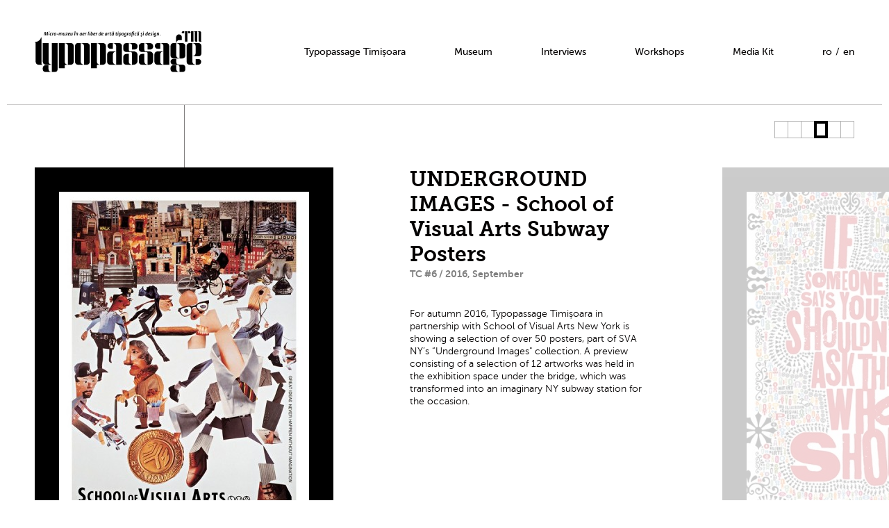

--- FILE ---
content_type: text/html; charset=UTF-8
request_url: https://www.typopassage.com/underground-images-school-of-visual-arts-subway-posters-c13.html?p=4
body_size: 2514
content:
<!DOCTYPE html>
<html lang="en">
<head>
	<base href="https://www.typopassage.com/" />
	<title>UNDERGROUND IMAGES - School of Visual Arts Subway Posters</title>
		<meta http-equiv="X-UA-Compatible" content="IE=edge" />
	<meta http-equiv="Content-Type" content="text/html; charset=utf-8" />
	<link href="css/reset.css" rel="stylesheet" type="text/css" />
	<link href="css/style.css?t=1682460349" rel="stylesheet" type="text/css" />
	<script type="text/javascript" src="js/jquery-1.11.0.min.js"></script>
	<script type="text/javascript" src="js/jquery-ui-1.10.4.custom.min.js"></script>
	<script type="text/javascript" src="js/jquery-collision.min.js"></script>
	<script type="text/javascript" src="js/mobile-detect.min.js"></script>
	<script type="text/javascript" src="js/jquery.touchSwipe.min.js"></script>
	<script type="text/javascript" src="js/main.js?t=1682460349"></script>
		<link rel="shortcut icon" href="images/favicon.ico" type="image/x-icon">
	<link rel="icon" href="images/favicon.ico" type="image/x-icon">
</head>
<body>
<div id="wrap">
	<div id="header" class="siteMinWidth">
		<div id="headerc" class="siteWidth">
			<div id="headerc_holder">
				<div id="header_logo"><a href=""><img src="images/logo_black.svg" alt="Typopassage" /></a></div>
				<div id="header_logos"><a href=""><img src="images/logo_small.svg" alt="Typopassage" /></a></div>
				<div id="header_menu">
				<ul>
				<li><a href="index.html">Typopassage Timișoara</a></li><li><a href="museum.html">Museum</a></li><li><a href="interviews.html">Interviews</a></li><li><a href="workshop.html">Workshops</a></li><li><a href="download/TypopassageMediaKit.pdf" target="_blank">Media Kit</a></li><li class="lng lngf"><a href="http://www.typopassage.ro/imagini-subterane-posterele-din-metrou-ale-școlii-de-arte-vizuale-din-new-york-c13.html" id="lang_">ro</a></li><li class="lng"><span>/</span></li><li class="lng"><a href="http://www.typopassage.com/underground-images-school-of-visual-arts-subway-posters-c13.html" id="lang_en">en</a></li>				</ul>
				</div>
			</div>
		</div>
	</div>
	<div id="content" class="siteMinWidth">
		<div id="contentc" class="siteWidth">
		<div id="posterdc_top"><div id="posterdc_nav"><span id="posterdc_navh" style="left:57px;">4</span><div id="posterdc_navg"><span>&nbsp;</span><span>&nbsp;</span><span>&nbsp;</span><span>&nbsp;</span><span>&nbsp;</span><span>&nbsp;</span></div><ul><li><a href="underground-images-school-of-visual-arts-subway-posters-c13.html?p=1">1</a></li><li><a href="underground-images-school-of-visual-arts-subway-posters-c13.html?p=2">2</a></li><li><a href="underground-images-school-of-visual-arts-subway-posters-c13.html?p=3">3</a></li><li><a href="underground-images-school-of-visual-arts-subway-posters-c13.html?p=4">4</a></li><li><a href="underground-images-school-of-visual-arts-subway-posters-c13.html?p=5">5</a></li><li><a href="underground-images-school-of-visual-arts-subway-posters-c13.html?p=6">6</a></li></ul></div><div id="posterdbh"><div id="posterd_pinfo"><span>4</span><strong>1993 <em>Stephen Kroninger</em></strong></div><div id="posterd_infoh"><div id="posterd_info"><h1>UNDERGROUND IMAGES - School of Visual Arts Subway Posters</h1><strong>TC #6 / 2016, September</strong><div id="posterd_icontent">For autumn 2016, Typopassage Timișoara in partnership with School of Visual Arts New York is showing a selection of over 50 posters, part of SVA NY’s “Underground Images&quot; collection. A preview consisting of a selection of 12 artworks was held in the exhibition space under the bridge, which was transformed into an imaginary NY subway station for the occasion.</div></div></div><ul style="width:3740px; left:-1650px;"><li><a href="underground-images-school-of-visual-arts-subway-posters-c13.html?p=1"><span><img src="images/muzeu/57ecde49547d1_lg.jpg" alt="" /></span></a></li><li><a href="underground-images-school-of-visual-arts-subway-posters-c13.html?p=2"><span><img src="images/muzeu/57ecde5ae8e6e_lg.jpg" alt="" /></span></a></li><li><a href="underground-images-school-of-visual-arts-subway-posters-c13.html?p=3"><span><img src="images/muzeu/57ecde66246bd_lg.jpg" alt="" /></span></a></li><li class="sel"><span><img src="images/muzeu/57ecde7b50ea0_lg.jpg" alt="" /></span></li><li><a href="underground-images-school-of-visual-arts-subway-posters-c13.html?p=5"><span><img src="images/muzeu/57ecde89d35ee_lg.jpg" alt="" /></span></a></li><li><a href="underground-images-school-of-visual-arts-subway-posters-c13.html?p=6"><span><img src="images/muzeu/57ecde978ba0b_lg.jpg" alt="" /></span></a></li></ul><script type="text/javascript">poster_info[1] = new Array("underground-images-school-of-visual-arts-subway-posters-c13.html%3Fp%3D1","%3Cstrong%3E1965%3Cem%3EMilton%20Glaser%3C%2Fem%3E%3C%2Fstrong%3E");poster_info[2] = new Array("underground-images-school-of-visual-arts-subway-posters-c13.html%3Fp%3D2","%3Cstrong%3E1969%3Cem%3EIvan%20Chermayeff%3C%2Fem%3E%3C%2Fstrong%3E");poster_info[3] = new Array("underground-images-school-of-visual-arts-subway-posters-c13.html%3Fp%3D3","%3Cstrong%3E1984%3Cem%3EEve%20Sonneman%3C%2Fem%3E%3C%2Fstrong%3E");poster_info[4] = new Array("underground-images-school-of-visual-arts-subway-posters-c13.html%3Fp%3D4","%3Cstrong%3E1993%3Cem%3EStephen%20Kroninger%3C%2Fem%3E%3C%2Fstrong%3E");poster_info[5] = new Array("underground-images-school-of-visual-arts-subway-posters-c13.html%3Fp%3D5","%3Cstrong%3E2008%3Cem%3EGail%20Anderson%3C%2Fem%3E%3C%2Fstrong%3E");poster_info[6] = new Array("underground-images-school-of-visual-arts-subway-posters-c13.html%3Fp%3D6","%3Cstrong%3E2015%3Cem%3EViktor%20Koen%20-%20Steven%20Heller%3C%2Fem%3E%3C%2Fstrong%3E");</script></div></div><div id="posterd_posters"><div class="postersbw"><a href="javascript:void(0);" class="posters_nav navp"><span class="nav1">previous</span><span class="nav2">previous</span></a><div class="postersbh"><strong class="phead">UNDERGROUND IMAGES - School of Visual Arts Subway Posters <span>TP #6 / 2016, September</span></strong><span class="plabel"><a href="https://www.google.com/maps/place/Typopassage+Timisoara/@45.74889,21.225559,17z/data=!3m1!4b1!4m2!3m1!1s0x47455d8243a664b9:0x4d05cc81201a8bb6" target="_blank">Typopassage</a></span><div class="posters_info"><span>&nbsp;</span><strong>&nbsp;</strong></div><div class="postersbhc"><div class="posters" style="width:1440px"><div class="posters_box"><a href="underground-images-school-of-visual-arts-subway-posters-c12.html?p=1"><span>1</span><strong>1959 <em>Phil Hays</em></strong><img src="images/muzeu/57e4180fe6ff3_sm.jpg" alt="1959" /></a></div><div class="posters_box"><a href="underground-images-school-of-visual-arts-subway-posters-c12.html?p=2"><span>2</span><strong>1977 <em>James McMullan</em></strong><img src="images/muzeu/57ed13ca0927f_sm.jpg" alt="1977" /></a></div><div class="posters_box"><a href="underground-images-school-of-visual-arts-subway-posters-c12.html?p=3"><span>3</span><strong>1967 <em>Milton Glaser</em></strong><img src="images/muzeu/57e4031d1aa1a_sm.jpg" alt="1967" /></a></div><div class="posters_box"><a href="underground-images-school-of-visual-arts-subway-posters-c12.html?p=4"><span>4</span><strong>1973 <em>Audrey Flack</em></strong><img src="images/muzeu/57ed13d88f62d_sm.jpg" alt="1973" /></a></div><div class="posters_box"><a href="underground-images-school-of-visual-arts-subway-posters-c12.html?p=5"><span>5</span><strong>1992 <em>Paula Scher</em></strong><img src="images/muzeu/57ed13e4abd7b_sm.jpg" alt="1992" /></a></div><div class="posters_box"><a href="underground-images-school-of-visual-arts-subway-posters-c12.html?p=6"><span>6</span><strong>1992 <em>Paul Davis</em></strong><img src="images/muzeu/57e4034242ea2_sm.jpg" alt="1992" /></a></div><div class="posters_box"><a href="underground-images-school-of-visual-arts-subway-posters-c12.html?p=7"><span>7</span><strong>1996 <em>1996 Milton Glaser</em></strong><img src="images/muzeu/57e4034db4e46_sm.jpg" alt="1996" /></a></div><div class="posters_box"><a href="underground-images-school-of-visual-arts-subway-posters-c12.html?p=8"><span>8</span><strong>1996 <em>George Tscherny</em></strong><img src="images/muzeu/57ed13f18794b_sm.jpg" alt="1996" /></a></div><div class="posters_box"><a href="underground-images-school-of-visual-arts-subway-posters-c12.html?p=9"><span>9</span><strong>2005 <em>James Victore</em></strong><img src="images/muzeu/57e4036b03c2f_sm.jpg" alt="2005" /></a></div><div class="posters_box"><a href="underground-images-school-of-visual-arts-subway-posters-c12.html?p=10"><span>10</span><strong>2009 <em>Gail Anderson</em></strong><img src="images/muzeu/57e40375396f7_sm.jpg" alt="2009" /></a></div><div class="posters_box"><a href="underground-images-school-of-visual-arts-subway-posters-c12.html?p=11"><span>11</span><strong>2011 <em>George Tscherny</em></strong><img src="images/muzeu/57ed13fd75e29_sm.jpg" alt="2011" /></a></div><div class="posters_box"><a href="underground-images-school-of-visual-arts-subway-posters-c12.html?p=12"><span>12</span><strong>2012 <em>Viktor Koen - Steven Heller</em></strong><img src="images/muzeu/57ed1407d2ce8_sm.jpg" alt="2012" /></a></div></div></div></div><a href="javascript:void(0);" class="posters_nav navn"><span class="nav1">next</span><span class="nav2">next</span></a></div></div>		</div>
	</div>
	<div id="footer" class="siteMinWidth">
		<div id="footerc" class="siteWidth">
			<span class="copy">© Copyright Typopassage Timișoara 2014-2025.</span>
		</div>
	</div>
</div>
<script>
			  (function(i,s,o,g,r,a,m){i['GoogleAnalyticsObject']=r;i[r]=i[r]||function(){
			  (i[r].q=i[r].q||[]).push(arguments)},i[r].l=1*new Date();a=s.createElement(o),
			  m=s.getElementsByTagName(o)[0];a.async=1;a.src=g;m.parentNode.insertBefore(a,m)
			  })(window,document,'script','//www.google-analytics.com/analytics.js','ga');
			
			  ga('create', 'UA-2374140-41', 'auto');
			  ga('send', 'pageview');
			
			</script></body>
</html>


--- FILE ---
content_type: text/css
request_url: https://www.typopassage.com/css/style.css?t=1682460349
body_size: 5026
content:
@font-face {
    font-family: 'museo_sans900';
    src: url('fonts/museosans_900-webfont.eot');
    src: url('fonts/museosans_900-webfont.eot?#iefix') format('embedded-opentype'),
         url('fonts/museosans_900-webfont.woff') format('woff'),
         url('fonts/museosans_900-webfont.ttf') format('truetype');
    font-weight: normal;
    font-style: normal;

}

@font-face {
    font-family: 'museo_sans700';
    src: url('fonts/museosans_700-webfont.eot');
    src: url('fonts/museosans_700-webfont.eot?#iefix') format('embedded-opentype'),
         url('fonts/museosans_700-webfont.woff') format('woff'),
         url('fonts/museosans_700-webfont.ttf') format('truetype');
    font-weight: normal;
    font-style: normal;

}

@font-face {
    font-family: 'museo_sans500';
    src: url('fonts/museosans_500-webfont.eot');
    src: url('fonts/museosans_500-webfont.eot?#iefix') format('embedded-opentype'),
         url('fonts/museosans_500-webfont.woff') format('woff'),
         url('fonts/museosans_500-webfont.ttf') format('truetype');
    font-weight: normal;
    font-style: normal;

}

@font-face {
    font-family: 'museo_sans500_italic';
    src: url('fonts/museosans_500_italic-webfont.eot');
    src: url('fonts/museosans_500_italic-webfont.eot?#iefix') format('embedded-opentype'),
         url('fonts/museosans_500_italic-webfont.woff') format('woff'),
         url('fonts/museosans_500_italic-webfont.ttf') format('truetype');
    font-weight: normal;
    font-style: normal;

}

@font-face {
    font-family: 'museo_sans300';
    src: url('fonts/museosans_300-webfont.eot');
    src: url('fonts/museosans_300-webfont.eot?#iefix') format('embedded-opentype'),
         url('fonts/museosans_300-webfont.woff') format('woff'),
         url('fonts/museosans_300-webfont.ttf') format('truetype');
    font-weight: normal;
    font-style: normal;

}

@font-face {
    font-family: 'museo_slab900';
    src: url('fonts/museo_slab_900-webfont.eot');
    src: url('fonts/museo_slab_900-webfont.eot?#iefix') format('embedded-opentype'),
         url('fonts/museo_slab_900-webfont.woff') format('woff'),
         url('fonts/museo_slab_900-webfont.ttf') format('truetype');
    font-weight: normal;
    font-style: normal;

}

@font-face {
    font-family: 'museo_slab700';
    src: url('fonts/museo_slab_700-webfont.eot');
    src: url('fonts/museo_slab_700-webfont.eot?#iefix') format('embedded-opentype'),
         url('fonts/museo_slab_700-webfont.woff') format('woff'),
         url('fonts/museo_slab_700-webfont.ttf') format('truetype');
    font-weight: normal;
    font-style: normal;

}

html			{width: 100%; height: 100%;}
body			{width: 100%; height: 100%; background-color: #ffffff; font-family: 'museo_sans300'; font-style: normal; font-size: 0.875em; color: #030000; line-height: 1.286em;}

input,
textarea		{font-family: 'museo_sans300'; color: #030000; font-style: normal;}

input::-moz-focus-inner { border: 0; }

a				{color: #030000; text-decoration: underline; outline: 0;
				-o-transition:.5s;
				-ms-transition:.5s;
				-moz-transition:.5s;
				-webkit-transition:.5s;
 				transition:.5s;
}
a:hover			{text-decoration: none;}
em				{font-style: normal;}

.loader			{background-image: url(images/loader.gif); background-position: center center; background-repeat: no-repeat;}

#wrap			{position: relative; display: block; width: 100%; height: auto; padding: 0px 0px 0px 0px;}

#header			{position: relative; display: block; width: 100%; min-width: 1500px; height: 150px; top: 0px; left: 0px; z-index: 10000; background-color: #ffffff; overflow: hidden;}
#headerc		{position: relative; display: block; width: 1500px; height: 150px; margin: 0px auto 0px auto; padding: 0px 0px 0px 0px;}
#headerc_holder	{position: relative; display: block; width: auto; height: 100%; padding: 0px 40px 0px 20px;}

#header_logo	{position: absolute; display: block; width: 280px; height: 100px; top: 25px; left: 20px; z-index: 100; overflow: hidden;}
#header_logo img	{position: relative; display: block; width: 240px; height: auto; margin: 20px 0px 0px 20px;}
#header_logos	{position: absolute; display: none; width: 127px; height: 60px; top: 0px; left: 20px; z-index: 110; overflow: hidden; opacity: 1;}
#header_logos img	{position: relative; display: block; width: 87px; height: auto; margin: 10px 0px 0px 20px;}
#header_menu	{position: relative; display: inline-block; width: auto; height: 150px; float: right; font-family: 'museo_sans500';}
#header_menu ul			{position: relative; display: inline-block; width: auto; height: 100%;}
#header_menu ul li		{position: relative; display: inline-block; width: auto; height: 100%; float: left; margin: 0px 0px 0px 70px; vertical-align: middle;}
#header_menu ul li.lng	{margin: 0px 0px 0px 0px;}
#header_menu ul li.lngf	{margin: 0px 0px 0px 70px;}
#header_menu ul li span		{position: relative; display: block; top: 50%; margin-top: -0.643em; text-decoration: none; color: #030000; padding: 0px 5px 0px 5px;}
#header_menu ul li a		{position: relative; display: block; top: 50%; margin-top: -0.643em; text-decoration: none; color: #030000;}
#header_menu ul li a:hover	{color: #838383;}

#header_lang	{position: absolute; display: block; width: auto; height: auto; top: 15px; right: 10px; font-family: 'museo_sans500'; color: #8d8d8d; font-size: 0.875em;}
#header_lang a	{text-decoration: none; color: #8d8d8d;}
#header_lang a:hover	{color: #030000;}

#footer			{position: relative; display: block; width: 100%; min-width: 1500px; height: 100px;}
#footerc		{position: relative; display: block; width: 1500px; height: 100px; margin: 0px auto 0px auto; padding: 0px 0px 0px 0px;}
#footerc span.copy	{position: relative; display: block; width: auto; height: auto; float: right; line-height: 100px; margin: 0px 40px 0px 0px; font-family: 'museo_sans500'; font-size: 0.875em;}

#content			{position: relative; display: block; width: 100%; min-width: 1500px; height: auto; overflow: hidden;}
#contentc		{position: relative; display: block; width: 1500px; height: auto; margin: 0px auto 0px auto; padding: 0px 0px 0px 0px;}

#postersh		{position: relative; display: block; width: auto; height: auto; border-bottom: 1px solid #cdcccc;}
.postersbw		{position: relative; display: block; width: auto; height: 319px; border-top: 1px solid #cdcccc;}
.postersbh		{position: relative; display: block; width: auto; height: 319px; padding: 0px 40px 0px 40px;}
.postersbhc		{position: relative; display: block; width: auto; height: 133px; padding: 100px 0px 86px 0px; overflow: hidden;}

.postersbh strong.phead			{position: absolute; display: block; width: auto; height: auto; top: 25px; left: 40px; color: #000000; font-family: 'museo_sans500'; font-size: 1.286em; line-height: 1.444em;}
.postersbh strong.phead span	{position: relative; display: block; font-size: 0.778em; line-height: 1.286em; color: #818181; font-family: 'museo_sans700';}
.postersbh strong.phead em		{font-style: italic; color: #818181;}

.posters_nav		{position: absolute; display: none; width: 40px; height: 133px; top: 100px; left: 0px; z-index: 1000;}

.posters_nav span	{position: absolute; display: block; width: 15px; height: 15px; top: 59px; left: 10px; text-indent: -10000px; background: url(images/bg_posters_nav.png) 0px 0px no-repeat;}
.posters_nav span.nav1	{z-index: 100;}
.posters_nav span.nav2	{background-position: 0px -15px; z-index: 50; opacity: 0;}

.navn			{left: auto; right: 0px;}
.navn span		{left: auto; right: 10px;}


.postersbh span.plabel		{position: absolute; display: block; width: auto; height: auto; top: 25px; right: 40px; font-family: 'museo_sans500'; color: #8d8d8d; z-index: 900;}
.postersbh span.plabel a	{text-decoration: none; color: #8d8d8d;}
.postersbh span.plabel a:hover	{color: #bababa;}
.postersbh span.plabel em	{font-family: 'museo_sans700'; color: #bababa;}

.posters		{position: relative; display: block; width: auto; height: 133px; overflow: hidden; left: 0px;}
.posters_box	{position: relative; display: block; width: 100px; height: 133px; float: left; margin: 0px 20px 0px 0px; }
.posters_box a	{position: relative; display: block; width: 80px; height: 113px; background-color: #000000; padding: 10px 10px 10px 10px;}
.posters_box span	{display: none;}
.posters_box strong	{display: none;}

.posters_info			{position: absolute; display: none; width: auto; height: 319px; top: 0px; left: 180px; border-left: 1px solid #817f7f; z-index: 1000;}
.posters_info span		{position: absolute; display: none; right: 100%; bottom: 10px; margin-right: 20px; font-family: 'museo_sans500'; font-size: 2.143em; line-height: 1.233em; color: #000000; text-align:right;}
.posters_info strong	{position: absolute; display: none; width: auto; height: auto; left: 20px; bottom: 15px; white-space: nowrap; font-family: 'museo_sans500'; font-size: 0.857em; line-height: 1.167em; color: #817f7f;}
.posters_info strong em	{position: relative; display: block; width: auto; height: auto; color: #030000; font-style: italic; }

#wrap .pi_alt span		{left: 20px; right: auto; text-align: left; white-space: nowrap; margin-right: 0px;}
#wrap .pi_alt strong	{right: 100%; margin-right: 20px; left: auto; text-align: right;}

#ncontent			{position: relative; display: block; width: auto; height: auto; background-color: #000000; color: #ffffff; padding: 40px 0px 80px 0px;}
#ncontentc			{position: relative; display: block; width: 545px; height: auto; margin: 0px auto 0px auto; font-size: 1.286em; line-height: 1.222em; padding: 35px 0px 0px 0px;}
#ncontentc h1		{position: relative; display: block; font-family: 'museo_slab900'; font-size: 2.667em; line-height: 1.000em; font-weight: normal; margin: 0px 0px 30px 0px;}
#ncontentc h2		{position: relative; display: block; font-family: 'museo_slab900'; font-size: 2.000em; line-height: 1.000em; font-weight: normal; margin: 0px 0px 30px 0px;}
#ncontentc ul		{list-style-type: disc; margin: 0px 0px 0px 20px;}

#about			{position: relative; display: block; width: auto; height: auto; background-color: #000000; color: #ffffff; padding: 40px 0px 80px 0px;}

#abouti			{position: relative; display: block; width: 1420px; height: 650px; padding: 0px 40px 40px 40px;}
#abouti_boxw	{position: relative; display: block; width: 1420px; height: 650px; overflow: hidden;}
#abouti_boxh	{position: relative; display: block; width: auto; height: 650px; left: 0px; overflow: hidden;}
.abouti_box		{position: relative; display: block; width: 1420px; height: 650px; float: left; overflow: hidden;}
.abouti_box img	{position: relative; display: block; width: 100%; height: auto;}

.abouti_nav			{position: absolute; display: block; width: 105px; height: 650px; top: 0px; z-index: 1000;}
.abouti_nav a		{position: relative; display: block; width: 100%; height: 100%;}
.abouti_nav span			{position: absolute; display: block; width: 15px; height: 15px; top: 50%; left: 50%; margin-top: -7px; margin-left: -7px; text-indent: -10000px; background: url(images/bg_posters_nav.png) -30px 0px no-repeat;}
.abouti_nav span.nav1		{z-index: 100;}
.abouti_nav span.nav2		{background-position: -30px -15px; z-index: 50; opacity: 0;}

#abouti_navp	{left: 40px;}
#abouti_navn	{right: 40px;}

#aboutc			{position: relative; display: block; width: 545px; height: auto; margin: 0px auto 0px auto; font-size: 1.286em; line-height: 1.222em; padding: 35px 0px 0px 0px;}
#aboutc h1		{position: relative; display: block; font-family: 'museo_slab900'; font-size: 2.667em; line-height: 1.000em; font-weight: normal; margin: 0px 0px 30px 0px;}
#aboutc h2		{position: relative; display: block; font-family: 'museo_slab900'; font-size: 2.000em; line-height: 1.000em; font-weight: normal; margin: 0px 0px 30px 0px;}
#aboutc ul		{list-style-type: disc; margin: 0px 0px 0px 20px;}

#about_contact		{position: relative; display: block; width: auto; height: auto; padding: 30px 0px 40px 0px; border-top: 1px solid #4d4d4d; background-color: #000000; color: #ffffff; text-align: center; font-family: 'museo_sans500'; font-size: 1.429em; line-height: 1.200em;}
#about_contact a	{text-decoration: none; color: #ffffff;}
#about_contact a:hover	{color: #838383;}

#about_map		{position: relative; display: block; width: 1500px; height: 880px; overflow: hidden; background-color: #000000;}
#about_map *, #about_map *:before, #about_map *:after {
/*     -webkit-transform: none !important;  */
}


#about_map a	{position: relative; display: block; width: 100%; height: 100%; }

#about_footer	{position: relative; display: block; width: auto; height: auto; padding: 50px 0px 30px 0px; border-top: 1px solid #4d4d4d; background-color: #000000; color: #ffffff; text-align: center;}

#aboutf_holder	{position: relative; display: inline-block; width: auto; height: auto; text-align: left; padding: 0px 40px 0px 40px;}

.aboutf_box		{position: relative; display: inline-block; width: auto; height: auto; float: left; padding: 0px 60px 0px 0px; border-right: 1px solid #4d4d4d; margin: 0px 45px 20px 0px;}
.aboutf_box:last-child	{border-right: 0px; margin-right: 0px;}

.aboutf_box strong	{position: relative; display: block; font-family: 'museo_sans500'; font-size: 0.857em; line-height: 2.000em; margin: 0px 0px 30px 0px;}
.aboutfb_logos		{position: relative; display: block; width: auto; height: auto;}
.aboutfb_logos a				{position: relative; display: inline-block; width: auto; height: auto; float: left; margin: 0px 45px 0px 0px;}
.aboutfb_logos a img			{opacity: 0.5;}
.aboutfb_logos a:last-child		{margin-right: 0px;}

.aboutfb_logos span				{position: relative; display: inline-block; width: auto; height: auto; float: left; margin: 0px 45px 0px 0px;}
.aboutfb_logos span:last-child	{margin-right: 0px;}

#article_list					{position: relative; display: block; width: auto; height: auto; border-bottom: 1px solid #cdcccc;}
.article_box					{position: relative; display: block; width: 100%; height: 280px; margin: 0px 0px 40px 0px; background-color: #000000; color: #ffffff; overflow: hidden;}
.article_box a.articleb_det		{position: relative; display: block; width: auto; height: 280px; color: #ffffff; text-decoration: none;}

.articleb_info		{position: relative; display: inline-block; width: 440px; height: 240px; float: left; padding: 40px 40px 0px 40px;}
.articleb_info strong	{position: relative; display: block; font-family: 'museo_slab900'; font-size: 3.429em; line-height: 1.000em;}

.articleb_iweb 		{position: absolute; display: block; width: auto; height: auto; left: 40px; bottom: 40px;}
.articleb_iweb span	{position: relative; display: block; font-family: 'museo_sans900'; font-size: 0.857em; line-height: 1.167em;}
.articleb_iweb a	{position: relative; display: block; text-decoration: none; font-family: 'museo_sans500'; font-size: 0.857em; line-height: 1.167em; color: #ffffff; word-wrap: break-word;}
.articleb_iweb a:hover	{color: #838383;}

.articleb_desc			{position: relative; display: inline-block; width: 460px; height: 240px; float: left; margin: 0px 190px 0px 0px; padding: 40px 0px 0px 0px; font-size: 1.286em; line-height: 1.222em;}

.articleb_btn			{position: absolute; display: block; width: 65px; height: 16px; left: 0px; bottom: 40px; overflow: hidden;}
.articleb_btn1			{position: absolute; display: block; width: 65px; height: 16px; top: 0px; left: 0px; z-index: 100; opacity: 1;}
.articleb_btn2			{position: absolute; display: block; width: 65px; height: 16px; top: 0px; left: 0px; z-index: 50; opacity: 0;}

.articleb_img			{position: relative; display: inline-block; width: 330px; height: 280px; float: left;}

.articleb_img1			{position: absolute; display: block; width: 330px; height: 280px; top: 0px; left: 0px; z-index: 100; opacity: 1;}
.articleb_img2			{position: absolute; display: block; width: 330px; height: 280px; top: 0px; left: 0px; z-index: 50; opacity: 1;}

#nocontent				{position: relative; display: block; width: 100%; min-width: 1500px; height: auto;}
#nocontentc				{position: relative; display: block; width: 1500px; height: auto; margin: 0px auto 0px auto; padding: 90px 0px 90px 0px; border-bottom: 1px solid #cdcccc; border-top: 1px solid #cdcccc; text-align: center;}

#posterd_posters				{position: relative; display: block; width: auto; height: auto; border-bottom: 1px solid #cdcccc; }
#posterd_posters .postersbw		{border-top: 0px;}

#posterdc_top			{position: relative; display: block; width: auto; height: 580px; border-top: 1px solid #cdcccc; border-bottom: 1px solid #cdcccc; padding: 90px 40px 119px 40px;}

#posterdbh				{position: relative; display: block; width: auto; height: 580px;}

#posterdbh ul		{position: relative; display: block; width: auto; height: 580px; overflow: hidden; left: 0px; z-index: 10;}
#posterdbh ul li	{position: relative; display: block; width: 430px; height: 580px; float: left; margin: 0px 120px 0px 0px;  opacity: 0.2;}
#posterdbh ul li:last-child		{margin-right: 0px;}
#posterdbh ul li.sel			{margin-right: 560px; opacity: 1;}
#posterdbh ul li span	{position: relative; display: block; width: 360px; height: 510px; padding: 35px 35px 35px 35px; background-color: #000000;}

#posterd_infoh		{position: absolute; display: block; width: 340px; height: 540px; top: 0px; left: 430px; z-index: 100; padding: 0px 110px 40px 110px; overflow: hidden;}
#posterd_info		{position: relative; display: block; width: 340px; height: 540px; overflow: hidden;}
#posterd_info h1	{position: relative; display: block; width: auto; height: auto; font-size: 2.143em; line-height: 1.200em; font-family: 'museo_slab700'}
#posterd_info strong	{position: relative; display: block; width: auto; height: auto; color: #818181; font-family: 'museo_sans700';}
#posterd_icontent		{position: relative; display: block; width: auto; height: auto; padding: 40px 0px 0px 0px;}
a#posterd_ifoto			{position: absolute; display: inline-block; width: auto; height: 30px; bottom: 0px; left: 110px; line-height: 30px; padding: 0px 10px 0px 10px; color: #ffffff; background-color: #030000; font-family: 'museo_sans700'; text-decoration: none;}

#posterdc_nav			{position: absolute; display: block; width: auto; height: 25px; top: 23px; right: 40px;}
#posterdc_nav ul		{position: relative; display: inline-block; width: auto; height: 25px; z-index: 120;}
#posterdc_nav ul li		{position: relative; display: inline-block; width: 19px; height: 25px; float: left;}
#posterdc_nav ul li a				{position: relative; display: block; width: 19px; height: 25px; text-decoration: none; text-indent: -10000px;}
#posterdc_nav ul li:last-child		{width: 20px;}

#posterdc_navg			{position: absolute; display: block; width: auto; height: 25px; top: 0px; left: 0px; z-index: 100;}
#posterdc_navg span		{position: relative; display: block; width: 18px; height: 23px; float: left; border-width: 1px 0px 1px 1px; border-style: solid; border-color: #b2b2b2;}
#posterdc_navg span:last-child		{border-right-width: 1px;}

#posterdc_navh			{position: absolute; display: block; width: 12px; height: 17px; top: 0px; left: 0px; border: 4px solid #000000; text-decoration: none; text-indent: -10000px; z-index: 110;}

#posterd_pinfo		{position: absolute; display: block; width: auto; height: 789px; top: -90px; left: 215px; border-left: 1px solid #817f7f; z-index: 9;}
#posterd_pinfo span		{position: absolute; display: block; right: 100%; bottom: 15px; margin-right: 20px; font-family: 'museo_sans500'; font-size: 2.143em; line-height: 1.233em; color: #000000; text-align:right;}
#posterd_pinfo strong	{position: absolute; display: block; width: auto; height: auto; left: 20px; bottom: 20px; white-space: nowrap; font-family: 'museo_sans500'; font-size: 0.857em; line-height: 1.167em; color: #817f7f;}
#posterd_pinfo strong em	{position: relative; display: block; width: auto; height: auto; color: #030000; font-style: italic; }
#posterd_pinfo a			{text-decoration: none;}
#posterd_pinfo a:hover		{color: #817f7f;}


#articled			{position: relative; display: block; width: auto; height: auto;}
#articled_top		{position: relative; display: block; width: auto; height: auto; background-color: #000000; color: #ffffff;}
#articled_tcontenth	{position: relative; display: block; width: auto; height: auto; padding: 80px 0px 80px 0px;}
#articled_tcontent	{position: relative; display: block; width: 540px; height: auto; margin: 0px auto 0px auto; font-size: 1.286em; line-height: 1.222em;}
#articled_tcontent h1	{position: relative; display: block; font-family: 'museo_slab900'; font-size: 2.667em; line-height: 1.000em; padding: 0px 200px 0px 0px; margin: 0px 0px 30px 0px;}

#articled_tinfo			{position: absolute; display: block; width: 210px; height: auto; left: -410px; bottom: 0px; text-align: right; font-size: 0.667em; line-height: 1.167em; font-family: 'museo_sans500';}
#articled_tinfo span	{position: relative; display: block; font-size: 1.167em; font-family: 'museo_sans900';}
#articled_tinfo a		{color: #ffffff; text-decoration: none; word-wrap: break-word;}
#articled_tinfo a:hover	{color: #838383;}

#articled_postersh	{position: relative; display: block; width: auto; height: auto; padding: 0px 50px 86px 50px;}

.articledpbh		{position: relative; display: block; width: auto; height: 133px; padding: 0px 100px 0px 100px; overflow: hidden;}
.articledpbhc		{position: relative; display: block; width: auto; height: 133px; padding: 0px 0px 0px 0px; overflow: hidden;}

.articledp_nav		{position: absolute; display: none; width: 100px; height: 133px; top: 0px; left: 0px;}

.articledp_nav span			{position: absolute; display: block; width: 15px; height: 15px; top: 59px; left: 42px; text-indent: -10000px; background: url(images/bg_posters_nav.png) -30px 0px no-repeat;}
.articledp_nav span.nav1	{z-index: 100;}
.articledp_nav span.nav2	{background-position: -30px -15px; z-index: 50; opacity: 0;}

.apnavn					{left: auto; right: 0px;}

.articled_nav			{position: absolute; display: block; width: auto; height: auto; bottom: 80px; font-family: 'museo_slab900'; color: #7f7f7f; text-decoration: none; font-size: 1.286em; line-height: 1.111em;}
.articled_nav span		{position: absolute; display: block; width: 15px; height: 15px; text-indent: -10000px; background: url(images/bg_posters_nav.png) -45px 0px no-repeat;}
.adnavp					{left: 0px; padding: 0px 45px 0px 0px; text-align: right; }
.adnavp span			{top: 50%; right: 0px; margin-top: -7px; text-indent: 10000px;}
.adnavn					{right: 0px; padding: 0px 0px 0px 45px; text-align: left;}
.adnavn span			{top: 50%; left: 0px; margin-top: -7px;}
.articled_nav span.nav1	{z-index: 100;}
.articled_nav span.nav2	{background-position: -45px -15px; z-index: 50; opacity: 0;}
.articled_nav:hover		{color: #000000;}

.articled_posters		{position: relative; display: block; width: auto; height: 133px; overflow: hidden; left: 0px;}
.articledp_box			{position: relative; display: block; width: 100px; height: 133px; float: left; margin: 0px 10px 0px 0px;}
.articledp_box a		{position: relative; display: table-cell; width: 80px; height: 113px; background-color: #000000; padding: 10px 10px 10px 10px; vertical-align: middle; text-align: center;}
.articledp_box a span	{position: relative; display: none;}
.articledp_box a img	{opacity: 0.4;}

#articled_bottom		{position: relative; display: block; width: auto; height: auto; border-bottom: 1px solid #cdcccc;}
#articled_bcontenth	{position: relative; display: block; width: auto; height: auto; overflow: hidden;}
#articled_bcontent	{position: relative; display: block; width: 660px; height: auto; margin: 0px auto 0px auto; padding: 70px 0px 195px 0px;}

#articled_pinfo				{position: absolute; display: none; width: 100%; height: auto; top: 0px; left: 0px; border-top: 1px solid #cdcccc; z-index: 1000; background: red;}
#articled_pinfoh			{position: absolute; display: none; width: auto; height: 60px; top: 0px; left: 100px;}
#articled_pinfo span		{position: relative; display: block; width: 60px; height: 60px; font-family: 'museo_sans500'; font-size: 2.143em; line-height: 60px; color: #000000; text-align:center; border-right: 1px solid #cdcccc; padding: 0px 0px 0px 0px;}
#articled_pinfo strong		{position: absolute; display: block; width: auto; height: auto; top: 15px; left: 80px; white-space: nowrap; font-family: 'museo_sans500'; font-size: 0.857em; line-height: 1.167em; color: #817f7f;}
#articled_pinfo strong em	{position: relative; display: block; width: auto; height: auto; color: #030000; font-style: italic; }


#articled_bcontent strong.head		{position: relative; display: block; font-family: 'museo_slab900'; font-size: 3.429em; line-height: 1.000em; margin: 0px 0px 5px 0px; padding: 0px 60px 0px 60px;}
#articled_bcontent strong.head em	{position: relative; display: block; font-family: 'museo_sans300'; font-size: 0.292em; line-height: 1.286em; font-style: normal;}

.articled_box		{position: relative; display: block; width: auto; height: auto; margin: 0px 0px 0px 0px; padding: 95px 60px 15px 60px;}
.articled_box:last-child	{padding-bottom: 35px;}
.articled_box strong	{position: relative; display: block; font-size: 2.143em; line-height: 1.200em; font-family: 'museo_slab700'; margin: 0px 0px 20px 0px;}
.articled_box span		{position: relative; display: block; font-size: 1.286em; line-height: 1.444em;}

.articled_box_higl			{background-color: #eaeaea; padding-top: 35px; padding-bottom: 35px;}
.articled_box_higl strong	{font-size: 1.286em; line-height: 1.444em;}

.articled_side				{position: absolute; display: block; width: 210px; height: 100%; top: 0px; left: -270px; z-index: 500;}
.as_right					{left: auto; right: -270px;}

.articled_sideb				{position: absolute; display: block; width:210px; height: 298px; top: 0px; left: 0px;}
.articled_sideb img			{position: relative; display: block; width: auto; height: auto; margin: 0px auto 0px auto;}

#articled_collection				{position: relative; display: block; width: auto; height: auto; border-bottom: 1px solid #cdcccc;}
#articled_collection .postersbw		{border-top: 0px;}

#gallery			{position: absolute; display: none; width: 100%; min-width: 1500px; height: auto; top: 0px; left: 0px; z-index: 10000; background-color: #000000; z-index: 20000;}
#galleryc			{position: relative; display: block; width: 1500px; height: 100%; margin: 0px auto 0px auto; padding: 0px 0px 0px 0px; color: #ffffff;}
#galleryc_holder	{position: relative; display: block; width: auto; height: auto; padding: 0px 0px 0px 0px;}
#galleryc_headerh	{position: relative; display: block; width: auto; height: auto; padding: 69px 0px 0px 0px;}
#galleryc_header	{position: relative; display: block; width: auto; height: 60px; border-top: 1px solid #4d4d4d;}
a#gallery_close		{position: absolute; display: block; width: 60px; height: 60px; top: 0px; right: 0px; border-left: 1px solid #4d4d4d; background-color: #000000;}
a#gallery_close img	{position: absolute; display: block; width: 60px; height: 60px; top: 0px; left: 0px;}
a#gallery_close .gallery_close1	{opacity: 1; z-index: 100;}
a#gallery_close .gallery_close2	{opacity: 2; z-index: 50;}
/*
a#gallery_close:hover .gallery_close1	{opacity: 0;}
a#gallery_close:hover .gallery_close2	{opacity: 1;}
*/

#gallery_infoh			{position: relative; display: none; width: auto; height: 60px; overflow: hidden;}
#gallery_infobh			{position: relative; display: block; width: 100%; height: 100%; left: 0px;}	
.gallery_infob			{position: relative; display: block; width: 100%; height: 100%; float: left;}
.gallery_info			{position: absolute; display: block; width: auto; height: 60px; top: 0px; left: 480px; border-left: 1px solid #4d4d4d; z-index: 1000;}
.gallery_info span		{position: absolute; display: block; right: 100%; bottom: 12px; margin-right: 20px; font-family: 'museo_sans500'; font-size: 2.143em; line-height: 1.233em; color: #ffffff; text-align:right;}
.gallery_info strong	{position: absolute; display: none; width: auto; height: auto; left: 20px; bottom: 16px; white-space: nowrap; font-family: 'museo_sans500'; font-size: 0.857em; line-height: 1.167em; color: #ffffff;}
.gallery_info strong em	{position: relative; display: block; width: auto; height: auto; color: #7f7f7f; font-style: italic; }

#gallery_content		{position: relative; display: none; width: auto; height: 765px; padding: 75px 0px 65px 0px; overflow: hidden;}
#gallery_boxh			{position: relative; display: block; width: 100%; height: 100%; left: 0px;}
.gallery_box			{position: relative; display: none; width: 100%; height: 100%; float: left;}
.gallery_box img		{position: relative; display: block; width: auto; height: 100%; margin: 0px auto 0px auto;}

#gallery_posters		{position: relative; display: none; width: auto; height: auto; padding: 0px 50px 0px 50px;}

.floatMenu #header						{background-color: #000000;}
.floatMenu #header_logo					{display: none;}
.floatMenu #header_logos				{display: block;}
.floatMenu #header_menu ul li span		{color: #ffffff !important; }
.floatMenu #header_menu ul li a			{color: #ffffff !important; }
.floatMenu #header_menu ul li a:hover	{color: #838383 !important;}

/* Theme */

.siteBlack							{background-color: #333333;}
.siteBlack #header					{background-color: #333333;}
.siteBlack #header_menu ul li a			{color: #ffffff;}
.siteBlack #header_menu ul li a:hover	{color: #838383;}
.siteBlack #footerc span.copy			{color: #838383;}

.siteBlack .postersbh strong.phead		{color: #ffffff;}
.siteBlack .postersbh strong.phead span	{color: #838383;}
.siteBlack .postersbh strong.phead em	{color: #ffffff;}

.siteBlack .posters_nav span.nav1		{background-position: -15px 0px;}
.siteBlack .posters_nav span.nav2		{background-position: -15px -15px;}

.siteBlack #postersh		{border-color: #5c5c5c;}
.siteBlack .postersbw		{border-color: #5c5c5c;}

.siteBlack .posters_info	{border-color: #ffffff;}
.siteBlack .posters_info span		{color: #ffffff;}
.siteBlack .posters_info strong		{color: #ffffff;}
.siteBlack .posters_info strong em	{color: #838383;}

.siteBlack #nocontentc				{color: #ffffff; border-color: #5c5c5c;}
.siteBlack #posterd_posters			{border-color: #5c5c5c;}

.siteBlack #posterdc_top			{border-color: #5c5c5c;}

.siteBlack #posterd_info h1			{color: #ffffff;}
.siteBlack #posterd_icontent		{color: #ffffff;}

.siteBlack #posterdc_navg span		{border-color: #717171;}
.siteBlack #posterdc_navh			{border-color: #ffffff;}

.siteBlack #posterd_pinfo			{border-color: #ffffff;}
.siteBlack #posterd_pinfo span		{color: #ffffff;}
.siteBlack #posterd_pinfo strong	{color: #ffffff;}
.siteBlack #posterd_pinfo strong em	{color: #838383;}
.siteBlack #posterd_pinfo a			{color: #838383;}
.siteBlack #posterd_pinfo a:hover	{color: #ffffff;}


@media only screen and (max-width: 899px) { /* 6 cols */
	#wrap .siteWidth		{width: 780px;}
	#wrap .siteMinWidth		{min-width: 780px;}

	#header_logo		{width: 194px; height: 80px; top: 35px;}
	#header_logo img	{width: 154px; height: auto;}

	#header_menu ul li		{margin-left: 22px;}
	#header_menu ul li.lngf	{margin-left: 22px;}
	
	#header_menu ul li span	{padding-left: 3px; padding-right: 3px;}
	
	#abouti			{width: 700px; height: 320px;}
	#abouti_boxw	{width: 700px; height: 320px;}
	#abouti_boxh	{height: 320px;}
	.abouti_box		{width: 700px; height: 320px;}

	.abouti_nav		{width: 65px; height: 320px;}

	#about_map				{width: 780px; height: 458px;}

	.articleb_info			{width: 260px;}
	.articleb_info strong	{font-size: 2.714em; line-height: 1.000em;}
	.articleb_desc			{width: 410px; margin-right: 30px; font-size: 1.143em; line-height: 1.250em;}
	.articleb_img			{display: none;}
	
	#articled_postersh		{padding-left: 20px; padding-right: 20px;}
	#gallery_posters		{padding-left: 20px; padding-right: 20px;}

	#posterd_infoh			{width: 290px; padding-left: 20px; padding-right: 20px;}
	#posterd_info			{width: 290px;}

	#posterdbh ul li.sel	{margin-right: 330px;}

	#posterdc_top			{padding-left: 10px; padding-right: 10px;}

	.articled_side			{display: none;}

	#articled_tinfo			{position: relative; display:block; left: auto; bottom: auto; padding: 50px 0px 0px 0px; text-align: left;}
}

@media only screen and (min-width: 900px) and (max-width: 1019px) { /* 7 cols */
	#wrap .siteWidth		{width: 900px;}
	#wrap .siteMinWidth		{min-width: 900px;}

	#header_menu ul li		{margin-left: 25px;}
	#header_menu ul li.lngf	{margin-left: 25px;}

	#abouti			{width: 820px; height: 375px;}
	#abouti_boxw	{width: 820px; height: 375px;}
	#abouti_boxh	{height: 375px;}
	.abouti_box		{width: 820px; height: 375px;}

	.abouti_nav		{width: 75px; height: 375px;}

	#about_map				{width: 900px; height: 528px;}

	.articleb_info			{width: 260px;}
	.articleb_info strong	{font-size: 2.714em; line-height: 1.000em;}
	.articleb_desc			{width: 530px; margin-right: 30px; font-size: 1.143em; line-height: 1.250em;}
	.articleb_img			{display: none;}

	#articled_postersh		{padding-left: 25px; padding-right: 25px;}
	#gallery_posters		{padding-left: 25px; padding-right: 25px;}

	#posterd_infoh 			{padding-left: 45px; padding-right: 45px;}
	#posterdbh ul li.sel	{margin-right: 430px;}

	.articled_side				{display: none;}

	#articled_tinfo			{position: relative; display:block; left: auto; bottom: auto; padding: 50px 0px 0px 0px; text-align: left;}
}

@media only screen and (min-width: 1020px) and (max-width: 1139px) { /* 8 cols */
	#wrap .siteWidth		{width: 1020px;}
	#wrap .siteMinWidth		{min-width: 1020px;}

	#header_menu ul li		{margin-left: 50px;}
	#header_menu ul li.lngf	{margin-left: 50px;}

	#abouti			{width: 940px; height: 430px;}
	#abouti_boxw	{width: 940px; height: 430px;}
	#abouti_boxh	{height: 430px;}
	.abouti_box		{width: 940px; height: 430px;}

	.abouti_nav		{width: 95px; height: 430px;}

	#about_map				{width: 1020px; height: 598px;}

	.articleb_info			{width: 210px;}
	.articleb_info strong	{font-size: 2.714em; line-height: 1.000em;}
	.articleb_desc			{width: 370px; margin-right: 30px; font-size: 1.143em; line-height: 1.250em;}

	#articled_tcontent		{width: 470px;}

	#articled_postersh		{padding-left: 30px; padding-right: 30px;}
	#gallery_posters		{padding-left: 30px; padding-right: 30px;}

	#posterd_infoh 			{padding-left: 105px; padding-right: 105px;}
	#posterdbh ul li.sel	{margin-right: 550px;}

	#articled_bcontent strong.head	{padding-left: 40px; padding-right: 40px;}
	
	#articled_bcontent		{width: 550px;}
	.articled_box			{padding-left: 40px; padding-right: 40px;}

	.articled_side				{left: -230px;}
	.as_right					{left: auto; right: -230px;}

	#articled_tinfo			{position: relative; display:block; left: auto; bottom: auto; padding: 50px 0px 0px 0px; text-align: left;}
}

@media only screen and (min-width: 1140px) and (max-width: 1259px) { /* 9 cols */
	#wrap .siteWidth		{width: 1140px;}
	#wrap .siteMinWidth		{min-width: 1140px;}

	#abouti			{width: 1060px; height: 485px;}
	#abouti_boxw	{width: 1060px; height: 485px;}
	#abouti_boxh	{height: 485px;}
	.abouti_box		{width: 1060px; height: 485px;}

	.abouti_nav		{height: 485px;}

	#about_map				{width: 1140px; height: 669px;}

	.articleb_info			{width: 270px;}
	.articleb_info strong	{font-size: 3.000em; line-height: 1.000em;}
	.articleb_desc			{width: 420px; margin-right: 40px; font-size: 1.214em; line-height: 1.235em;}

	#articled_postersh		{padding-left: 35px; padding-right: 35px;}
	#gallery_posters		{padding-left: 35px; padding-right: 35px;}

	.articled_side				{left: -230px;}
	.as_right					{left: auto; right: -230px;}

	#articled_tinfo			{left: -260px;}
}

@media only screen and (min-width: 1260px) and (max-width: 1379px) { /* 10 cols */
	#wrap .siteWidth		{width: 1260px;}
	#wrap .siteMinWidth		{min-width: 1260px;}

	#abouti			{width: 1180px; height: 540px;}
	#abouti_boxw	{width: 1180px; height: 540px;}
	#abouti_boxh	{height: 540px;}
	.abouti_box		{width: 1180px; height: 540px;}

	.abouti_nav		{height: 540px;}

	#about_map				{width: 1260px; height: 739px;}

	.articleb_info			{width: 360px;}
	.articleb_desc			{margin-right: 30px;}

	#articled_postersh		{padding-left: 40px; padding-right: 40px;}
	#gallery_posters		{padding-left: 40px; padding-right: 40px;}

	#articled_tinfo			{left: -290px;}
}

@media only screen and (min-width: 1380px) and (max-width: 1499px) { /* 11 cols */
	#wrap .siteWidth		{width: 1380px;}
	#wrap .siteMinWidth		{min-width: 1380px;}

	#abouti			{width: 1300px; height: 595px;}
	#abouti_boxw	{width: 1300px; height: 595px;}
	#abouti_boxh	{height: 595px;}
	.abouti_box		{width: 1300px; height: 595px;}

	.abouti_nav		{height: 595px;}

	#about_map				{width: 1380px; height: 810px;}
	
	.articleb_info			{width: 390px;}
	.articleb_desc			{margin-right: 120px;}

	#articled_postersh		{padding-left: 45px; padding-right: 45px;}
	#gallery_posters		{padding-left: 45px; padding-right: 45px;}
	
	#articled_tinfo			{left: -350px;}
}


--- FILE ---
content_type: image/svg+xml
request_url: https://www.typopassage.com/images/logo_small.svg
body_size: 1958
content:
<?xml version="1.0" encoding="utf-8"?>
<!-- Generator: Adobe Illustrator 16.0.0, SVG Export Plug-In . SVG Version: 6.00 Build 0)  -->
<!DOCTYPE svg PUBLIC "-//W3C//DTD SVG 1.1//EN" "http://www.w3.org/Graphics/SVG/1.1/DTD/svg11.dtd">
<svg version="1.1" id="Layer_1" xmlns="http://www.w3.org/2000/svg" xmlns:xlink="http://www.w3.org/1999/xlink" x="0px" y="0px"
	 width="223.033px" height="103.696px" viewBox="0 0 223.033 103.696" enable-background="new 0 0 223.033 103.696"
	 xml:space="preserve">
<g>
	<path fill="#FFFFFF" d="M3.168,19.727v62.071c0,5.512,4.323,9.863,9.654,9.863h12.823v-0.58c-1.73,0-3.17-1.45-3.17-3.189V0h-1.729
		C20.747,7.253,9.222,15.374,0,15.374v1.16C2.304,16.534,3.168,17.549,3.168,19.727z"/>
	<g>
		<path fill="#FFFFFF" d="M50.713,103.696v-8.846c0-1.883,1.442-3.189,3.17-3.189h6.485v-0.58c-5.331,0-9.51-4.205-9.655-9.428
			V18.418H31.264v85.278H50.713z"/>
		<path fill="#FFFFFF" d="M52.012,18.418V19c5.331,0,9.651,4.352,9.651,9.716v62.945h9.654c5.475,0,9.797-4.352,9.797-9.863V28.14
			c0-5.37-4.323-9.722-9.797-9.722H52.012z"/>
	</g>
	<g>
		<path fill="#FFFFFF" d="M85.255,26.329v5.291h16.809V21.159c0-1.407,1.171-2.466,2.573-2.466v-0.235H93.075
			C88.759,18.458,85.255,21.982,85.255,26.329z"/>
		<path fill="#FFFFFF" d="M129.38,21.159V31.62h16.929v-5.291c0-4.347-3.505-7.871-7.824-7.871h-11.672v0.235
			C128.212,18.693,129.38,19.752,129.38,21.159z"/>
		<rect x="107.551" y="18.458" fill="#FFFFFF" width="16.927" height="73.203"/>
		<rect x="150.192" y="18.458" fill="#FFFFFF" width="16.809" height="73.203"/>
		<path fill="#FFFFFF" d="M193.854,91.661V18.458h-25.567v0.701c7.123,0,8.754,2.117,8.754,13.165v49.704
			c0,7.873,2.57,9.633,7.472,9.633H193.854z"/>
		<path fill="#FFFFFF" d="M220.699,30.56c0-8.93-2.795-12.102-11.792-12.102h-13.772v0.701c7.12,0,8.756,2.117,8.756,13.165v49.704
			c0,7.873,2.567,9.633,7.469,9.633h11.672v-0.469c-1.982-2.35-2.334-4.937-2.334-9.286V30.56z"/>
	</g>
</g>
</svg>


--- FILE ---
content_type: text/plain
request_url: https://www.google-analytics.com/j/collect?v=1&_v=j102&a=1270246469&t=pageview&_s=1&dl=https%3A%2F%2Fwww.typopassage.com%2Funderground-images-school-of-visual-arts-subway-posters-c13.html%3Fp%3D4&ul=en-us%40posix&dt=UNDERGROUND%20IMAGES%20-%20School%20of%20Visual%20Arts%20Subway%20Posters&sr=1280x720&vp=1280x720&_u=IEBAAEABAAAAACAAI~&jid=1125608839&gjid=695784003&cid=778294427.1769361412&tid=UA-2374140-41&_gid=1194321330.1769361412&_r=1&_slc=1&z=1212433801
body_size: -451
content:
2,cG-D96Q4TS4WF

--- FILE ---
content_type: image/svg+xml
request_url: https://www.typopassage.com/images/logo_black.svg
body_size: 21394
content:
<?xml version="1.0" encoding="utf-8"?>
<!-- Generator: Adobe Illustrator 16.0.0, SVG Export Plug-In . SVG Version: 6.00 Build 0)  -->
<!DOCTYPE svg PUBLIC "-//W3C//DTD SVG 1.1//EN" "http://www.w3.org/Graphics/SVG/1.1/DTD/svg11.dtd">
<svg version="1.1" id="Layer_1" xmlns="http://www.w3.org/2000/svg" xmlns:xlink="http://www.w3.org/1999/xlink" x="0px" y="0px"
	 width="549.951px" height="135.521px" viewBox="0 0 549.951 135.521" enable-background="new 0 0 549.951 135.521"
	 xml:space="preserve">
<g>
	<path d="M3.11,40.297v60.919c0,5.409,4.242,9.681,9.475,9.681H25.17v-0.571c-1.699,0-3.112-1.423-3.112-3.129V20.938h-1.697
		c0,7.118-11.311,15.089-20.361,15.089v1.138C2.261,37.165,3.11,38.161,3.11,40.297z"/>
	<path d="M45.673,100.646V39.015h-19.09v62.203c0,5.265,4.384,9.679,9.615,9.679h18.946v-0.571
		C49.914,110.325,45.673,106.057,45.673,100.646z"/>
	<path d="M45.531,125.413v-13.236h-9.474c-5.232,0-9.475,4.269-9.475,9.536v4.27c-0.142,5.267,4.242,9.538,9.475,9.538h18.947
		v-0.571C49.773,134.949,45.531,130.682,45.531,125.413z"/>
	<path d="M75.508,125.982V39.015H56.419v96.505h9.474C71.267,135.521,75.508,131.249,75.508,125.982z"/>
	<path d="M98.84,122.708v-8.681c0-1.851,1.413-3.131,3.11-3.131h6.363v-0.571c-5.231,0-9.331-4.126-9.473-9.251v-62.06H79.75v83.693
		H98.84z"/>
	<path d="M100.113,39.015v0.57c5.231,0,9.474,4.27,9.474,9.538v61.774h9.473c5.375,0,9.615-4.271,9.615-9.681V48.553
		c0-5.267-4.241-9.538-9.615-9.538H100.113z"/>
	<path d="M162.613,48.836v62.061h9.614c5.232,0,9.475-4.271,9.475-9.681V48.553c0-5.268-4.242-9.538-9.475-9.538h-19.089v0.569
		C158.369,39.584,162.613,43.854,162.613,48.836z"/>
	<path d="M142.392,39.015c-5.232,0-9.475,4.27-9.475,9.538v52.663c0,5.409,4.243,9.681,9.475,9.681h19.089v-0.571
		c-5.373,0-9.615-4.269-9.615-9.251V39.015H142.392z"/>
	<path d="M204.926,122.708v-8.681c0-1.851,1.415-3.131,3.11-3.131h6.365v-0.571c-5.231,0-9.333-4.126-9.475-9.251v-62.06h-19.088
		v83.693H204.926z"/>
	<path d="M206.201,39.015v0.57c5.231,0,9.472,4.27,9.472,9.538v61.774h9.475c5.373,0,9.615-4.271,9.615-9.681V48.553
		c0-5.267-4.242-9.538-9.615-9.538H206.201z"/>
	<path d="M249.61,39.015c-5.231,0-9.615,4.27-9.473,9.536c0,5.269,4.242,9.538,9.473,9.538h8.343V39.015H249.61z"/>
	<path d="M287.788,110.895V48.551c0-5.266-4.241-9.536-9.474-9.536h-19.09v0.57c5.233,0,9.475,4.27,9.475,9.536v61.773H287.788z"/>
	<path d="M257.953,100.789V77.02c0-5.41,4.241-9.681,9.474-9.681v-0.567h-18.948c-5.231,0-9.474,4.412-9.474,9.677v24.911
		c0,5.266,4.242,9.535,9.474,9.535h18.948v-0.567C262.194,110.327,257.953,106.057,257.953,100.789z"/>
	<path d="M339.26,49.69c0-6.832-4.524-10.676-12.161-10.676h-15.554v0.57c6.503,0,9.475,2.99,9.475,9.538v11.243h7.351
		C336.292,60.365,339.26,55.669,339.26,49.69z"/>
	<path d="M326.957,66.77h-11.17c-3.818,0-5.515-2.419-5.515-6.118V39.015h-6.786c-6.788,0-11.454,4.414-11.454,11.387v7.401
		c0,7.688,4.524,10.819,11.312,10.819h12.159c4.668,0,5.517,2.419,5.517,7.258v35.017h4.383c8.201,0,13.857-4.84,13.857-14.233
		V79.155C339.26,70.474,332.896,66.77,326.957,66.77z"/>
	<path d="M319.745,110.896v-0.571c-5.231,0-9.473-4.269-9.473-9.535V75.025h-6.504c-7.918,0-11.736,4.556-11.736,11.388v14.945
		c0,5.267,4.242,9.538,9.473,9.538H319.745z"/>
	<path d="M343.504,101.358c0,5.267,4.242,9.538,9.473,9.538h18.24v-0.571c-5.231,0-9.473-4.269-9.473-9.535V75.025h-6.504
		c-7.92,0-11.736,4.556-11.736,11.388V101.358z"/>
	<path d="M390.73,49.69c0-6.832-4.524-10.676-12.159-10.676h-15.555v0.57c6.504,0,9.473,2.99,9.473,9.538v11.243h7.353
		C387.761,60.365,390.73,55.669,390.73,49.69z"/>
	<path d="M390.73,96.663V79.155c0-8.682-6.362-12.386-12.303-12.386h-11.17c-3.816,0-5.513-2.419-5.513-6.118V39.015h-6.79
		c-6.784,0-11.451,4.414-11.451,11.387v7.401c0,7.688,4.524,10.819,11.311,10.819h12.161c4.668,0,5.515,2.419,5.515,7.258v35.017
		h4.384C385.075,110.896,390.73,106.057,390.73,96.663z"/>
	<path d="M434.284,39.015h-19.089v0.57c5.23,0,9.473,4.27,9.473,9.536v61.773h19.089V48.551
		C443.757,43.285,439.517,39.015,434.284,39.015z"/>
	<path d="M394.974,101.359c0,5.266,4.242,9.535,9.474,9.535h18.948v-0.567c-5.232,0-9.473-4.271-9.473-9.538V77.02
		c0-5.41,4.24-9.681,9.473-9.681v-0.567h-18.948c-5.231,0-9.474,4.412-9.474,9.677V101.359z"/>
	<path d="M405.578,39.015c-5.231,0-9.613,4.27-9.472,9.536c0,5.269,4.24,9.538,9.472,9.538h8.345V39.015H405.578z"/>
	<path d="M496.926,125.982v-5.976c0-5.267-4.242-9.682-9.474-9.682h-11.313c-6.222,0-9.048-2.562-9.048-9.536v-9.395h-9.475
		c-5.232,0-9.475,4.129-9.475,9.68v0.285c0,5.266,4.242,9.537,9.475,9.537h10.604c6.787,0,9.757,3.558,9.757,9.678v14.946h9.475
		C492.684,135.521,496.926,131.249,496.926,125.982z"/>
	<path d="M457.616,39.015c-5.232,0-9.475,4.127-9.475,9.679v31.883c0,5.267,4.242,9.537,9.475,9.537h19.089v-0.568
		c-5.233,0-9.614-4.271-9.614-9.538V39.015c0-5.266,4.239-9.679,9.472-9.679h8.909v-9.536c0-5.268-4.101-9.538-9.615-9.538
		c-5.232,0.143-9.331,4.413-9.331,9.538v19.214H457.616z"/>
	<path d="M467.091,125.413v-13.236h-9.475c-5.232,0-9.475,4.269-9.475,9.536v4.27c-0.141,5.267,4.242,9.538,9.475,9.538h18.946
		v-0.571C471.33,134.949,467.091,130.682,467.091,125.413z"/>
	<path d="M496.926,80.577V48.694c0-5.268-4.242-9.679-9.474-9.679h-19.09v0.57c5.232,0,9.615,4.27,9.615,9.679v40.85h9.475
		C492.684,90.114,496.926,85.844,496.926,80.577z"/>
	<path d="M510.64,110.895h18.95v-0.567c-5.232,0-9.475-4.271-9.475-9.538V39.015h-9.476c-5.229,0-9.472,4.413-9.472,9.68v52.664
		C501.168,106.625,505.41,110.895,510.64,110.895z"/>
	<path d="M540.477,39.015H521.39v0.57c5.23,0,9.472,4.27,9.472,9.677v23.629c0,5.408-4.241,9.68-9.472,9.68v0.569h19.087
		c5.232,0,9.475-4.415,9.475-9.68V48.695C549.951,43.428,545.709,39.015,540.477,39.015z"/>
	<path d="M539.771,110.895c5.23,0,9.613-4.695,9.472-9.964c0-5.265-4.241-9.108-9.472-9.108h-8.91v19.072H539.771z"/>
	<path d="M485.271,3.694v2.484h7.892V1.269c0-0.662,0.55-1.158,1.208-1.158V0h-5.428C486.917,0,485.271,1.653,485.271,3.694z"/>
	<path d="M505.986,1.269v4.909h7.947V3.694c0-2.041-1.646-3.694-3.673-3.694h-5.479v0.11C505.438,0.11,505.986,0.606,505.986,1.269z
		"/>
	<rect x="495.738" width="7.946" height="34.365"/>
	<rect x="515.757" y="0.001" width="7.891" height="34.364"/>
	<path d="M536.253,34.365V0.001h-12.002v0.328c3.344,0,4.109,0.993,4.109,6.18v23.334c0,3.695,1.207,4.522,3.509,4.522H536.253z"/>
	<path d="M548.855,5.68c0-4.191-1.312-5.679-5.535-5.679h-6.466v0.328c3.343,0,4.11,0.993,4.11,6.18v23.334
		c0,3.695,1.205,4.522,3.507,4.522h5.479v-0.221c-0.931-1.102-1.096-2.317-1.096-4.359V5.68z"/>
</g>
<g>
	<path d="M33.361,2.427h2.493l0.727,10.086l4.324-10.086h2.46l0.265,11.671h-2.014l-0.066-8.799l-3.781,8.799h-2.889L34.236,5.25
		l-2.856,8.849h-2.047L33.361,2.427z"/>
	<path d="M46.509,5.084h2.031l-0.957,9.014h-2.014L46.509,5.084z M46.361,2.278l1.618-1.42l1.304,1.42l-1.618,1.436L46.361,2.278z"
		/>
	<path d="M49.88,11.011c0-3.318,1.683-6.174,4.754-6.174c1.057,0,1.898,0.413,2.328,0.792l-0.941,1.354
		c-0.446-0.297-0.858-0.495-1.403-0.495c-2.08,0-2.641,2.674-2.641,4.259c0,1.155,0.297,1.799,0.727,1.799
		c0.743,0,1.354-0.182,2.708-0.858l0.66,1.403c-0.825,0.495-1.898,1.206-3.632,1.206C50.54,14.296,49.88,12.926,49.88,11.011z"/>
	<path d="M58.452,5.084h2.014L60.35,6.223c0.644-0.511,1.601-1.304,2.608-1.304c0.197,0,0.264,0,0.528,0.05l-0.363,1.948
		c-0.281-0.066-0.445-0.066-0.726-0.066c-0.677,0-1.651,0.743-2.212,1.189l-0.677,6.059h-2.014L58.452,5.084z"/>
	<path d="M63.341,10.928c0-3.549,1.799-6.059,4.771-6.059c2.08,0,3.087,1.552,3.087,3.302c0,2.509-1.073,6.125-4.754,6.125
		C64.447,14.296,63.341,12.86,63.341,10.928z M69.152,8.271c0-1.337-0.528-1.767-1.453-1.767c-1.155,0-2.278,1.717-2.278,4.276
		c0,0.991,0.347,1.833,1.386,1.833C67.947,12.612,69.152,11.027,69.152,8.271z"/>
	<path d="M72.723,8.519h4.92l-0.182,1.667h-4.919L72.723,8.519z"/>
	<path d="M79.858,5.084h2.014L81.757,6.24c0.66-0.462,1.865-1.387,2.938-1.387c1.189,0,1.635,0.379,1.733,1.336
		c0.678-0.478,2.015-1.336,3.039-1.336c1.32,0,1.782,0.462,1.782,1.767c0,0.28-0.033,0.61-0.066,0.973l-0.693,6.505h-2.015
		l0.66-6.125c0.017-0.264,0.05-0.479,0.05-0.644c0-0.396-0.116-0.545-0.495-0.545c-0.562,0-1.949,0.859-2.312,1.041l-0.661,6.273
		h-2.03l0.66-6.125c0.033-0.281,0.05-0.511,0.05-0.677c0-0.38-0.116-0.495-0.495-0.495c-0.562,0-1.932,0.891-2.328,1.106
		l-0.661,6.191h-2.014L79.858,5.084z"/>
	<path d="M93.089,12.315c0-0.264,0.016-0.544,0.049-0.858l0.677-6.372h2.031l-0.661,6.19c-0.016,0.182-0.033,0.363-0.033,0.496
		c0,0.511,0.166,0.709,0.562,0.709c0.809,0,1.932-0.792,2.394-1.123l0.678-6.273h2.014l-0.957,9.014h-2.015l0.132-1.172
		c-0.694,0.577-1.783,1.37-2.922,1.37C93.7,14.296,93.089,13.85,93.089,12.315z"/>
	<path d="M101.43,12.628l4.969-5.877h-3.961l0.214-1.667h6.355l-0.165,1.436l-4.92,5.926h4.325l-0.181,1.651h-6.818L101.43,12.628z"
		/>
	<path d="M109.375,10.862c0-3.038,1.502-6.025,4.705-6.025c1.898,0,2.708,1.105,2.708,2.294c0,1.536-1.403,2.245-2.79,2.708
		l-2.542,0.875c-0.017,0.099-0.017,0.214-0.017,0.297c0,1.073,0.248,1.584,0.892,1.584c0.71,0,1.667-0.379,2.74-0.957l0.709,1.387
		c-1.155,0.726-2.311,1.271-3.912,1.271C109.804,14.296,109.375,12.513,109.375,10.862z M113.898,8.254
		c0.627-0.248,0.941-0.61,0.941-1.04c0-0.512-0.396-0.76-0.809-0.76c-1.304,0-2.097,1.139-2.411,2.657L113.898,8.254z"/>
	<path d="M117.617,12.315c0-0.264,0.016-0.544,0.049-0.858l0.677-6.372h2.031l-0.661,6.19c-0.016,0.182-0.033,0.363-0.033,0.496
		c0,0.511,0.166,0.709,0.562,0.709c0.809,0,1.932-0.792,2.394-1.123l0.678-6.273h2.014l-0.957,9.014h-2.015l0.132-1.172
		c-0.693,0.577-1.783,1.37-2.922,1.37C118.228,14.296,117.617,13.85,117.617,12.315z"/>
	<path d="M129.46,2.657l3.648-2.03l3.104,2.014l-1.023,1.452l-2.312-1.37l-2.575,1.37L129.46,2.657z M131.54,5.084h2.031
		l-0.957,9.014h-2.014L131.54,5.084z"/>
	<path d="M135.983,5.084h2.014l-0.115,1.172c0.66-0.479,1.964-1.403,3.086-1.403c1.337,0,1.799,0.462,1.799,1.783
		c0,0.28-0.032,0.594-0.065,0.957l-0.693,6.505h-2.031l0.66-6.125c0.033-0.264,0.049-0.495,0.049-0.661
		c0-0.396-0.115-0.528-0.495-0.528c-0.626,0-2.113,0.908-2.492,1.123l-0.661,6.191h-2.014L135.983,5.084z"/>
	<path d="M148.074,11.44c0-3.368,2.245-6.456,5.729-6.456c0.562,0,1.403,0.066,1.981,0.166l-0.924,8.948h-2.031l0.148-1.354
		c-1.007,0.958-1.899,1.552-2.773,1.552C148.619,14.296,148.074,13.157,148.074,11.44z M153.142,11.077l0.462-4.375
		c-0.066-0.033-0.182-0.033-0.314-0.033c-1.865,0-3.186,2.262-3.186,4.573c0,0.677,0.165,1.255,0.644,1.255
		C151.409,12.497,152.647,11.506,153.142,11.077z"/>
	<path d="M156.994,10.862c0-3.038,1.502-6.025,4.705-6.025c1.898,0,2.708,1.105,2.708,2.294c0,1.536-1.403,2.245-2.79,2.708
		l-2.542,0.875c-0.017,0.099-0.017,0.214-0.017,0.297c0,1.073,0.248,1.584,0.891,1.584c0.711,0,1.668-0.379,2.741-0.957l0.71,1.387
		c-1.155,0.726-2.311,1.271-3.913,1.271C157.423,14.296,156.994,12.513,156.994,10.862z M161.517,8.254
		c0.627-0.248,0.941-0.61,0.941-1.04c0-0.512-0.397-0.76-0.809-0.76c-1.304,0-2.097,1.139-2.411,2.657L161.517,8.254z"/>
	<path d="M166.045,5.084h2.014l-0.115,1.139c0.644-0.511,1.601-1.304,2.608-1.304c0.198,0,0.264,0,0.528,0.05l-0.364,1.948
		c-0.28-0.066-0.445-0.066-0.726-0.066c-0.677,0-1.651,0.743-2.212,1.189l-0.677,6.059h-2.014L166.045,5.084z"/>
	<path d="M176.434,1.634h2.031l-1.321,12.464h-2.014L176.434,1.634z"/>
	<path d="M180.711,5.084h2.031l-0.958,9.014h-2.015L180.711,5.084z M180.563,2.278l1.618-1.42l1.304,1.42l-1.618,1.436
		L180.563,2.278z"/>
	<path d="M184.362,13.85l1.271-12.199h1.997l-0.413,4.292c0.595-0.445,1.618-0.99,2.542-0.99c1.57,0,2.312,0.892,2.312,2.791
		c0,2.856-1.353,6.521-4.952,6.521C186.078,14.263,185.087,14.049,184.362,13.85z M190.04,7.775c0-0.875-0.347-1.139-0.808-1.139
		c-0.66,0-1.568,0.479-2.195,0.842l-0.545,5.084c0.264,0.05,0.413,0.083,0.726,0.083C189.348,12.646,190.04,9.509,190.04,7.775z"/>
	<path d="M193.033,10.862c0-3.038,1.502-6.025,4.706-6.025c1.898,0,2.707,1.105,2.707,2.294c0,1.536-1.403,2.245-2.791,2.708
		l-2.542,0.875c-0.016,0.099-0.016,0.214-0.016,0.297c0,1.073,0.248,1.584,0.892,1.584c0.71,0,1.667-0.379,2.741-0.957l0.71,1.387
		c-1.157,0.726-2.312,1.271-3.914,1.271C193.462,14.296,193.033,12.513,193.033,10.862z M197.556,8.254
		c0.627-0.248,0.94-0.61,0.94-1.04c0-0.512-0.395-0.76-0.808-0.76c-1.305,0-2.097,1.139-2.41,2.657L197.556,8.254z"/>
	<path d="M202.084,5.084h2.013l-0.115,1.139c0.644-0.511,1.602-1.304,2.608-1.304c0.199,0,0.265,0,0.527,0.05l-0.363,1.948
		c-0.281-0.066-0.445-0.066-0.726-0.066c-0.678,0-1.652,0.743-2.211,1.189l-0.678,6.059h-2.015L202.084,5.084z"/>
	<path d="M210.922,11.324c0-3.665,2.262-6.223,5.447-6.322h0.249l0.347-3.368h2.029l-1.303,12.464h-2.031l0.148-1.354
		c-0.99,0.94-1.898,1.552-2.772,1.552C211.401,14.296,210.922,13.042,210.922,11.324z M215.974,11.077l0.461-4.408h-0.379
		c-1.652-0.033-3.104,1.948-3.104,4.358c0,1.073,0.197,1.47,0.627,1.47C214.29,12.497,215.477,11.506,215.974,11.077z"/>
	<path d="M219.792,10.862c0-3.038,1.502-6.025,4.705-6.025c1.899,0,2.707,1.105,2.707,2.294c0,1.536-1.403,2.245-2.791,2.708
		l-2.542,0.875c-0.016,0.099-0.016,0.214-0.016,0.297c0,1.073,0.249,1.584,0.892,1.584c0.71,0,1.667-0.379,2.741-0.957l0.709,1.387
		c-1.156,0.726-2.312,1.271-3.913,1.271C220.221,14.296,219.792,12.513,219.792,10.862z M224.315,8.254
		c0.627-0.248,0.94-0.61,0.94-1.04c0-0.512-0.395-0.76-0.808-0.76c-1.305,0-2.097,1.139-2.41,2.657L224.315,8.254z"/>
	<path d="M231.503,11.44c0-3.368,2.244-6.456,5.728-6.456c0.562,0,1.403,0.066,1.981,0.166l-0.924,8.948h-2.031l0.148-1.354
		c-1.007,0.958-1.898,1.552-2.773,1.552C232.046,14.296,231.503,13.157,231.503,11.44z M236.571,11.077l0.461-4.375
		c-0.066-0.033-0.181-0.033-0.313-0.033c-1.866,0-3.188,2.262-3.188,4.573c0,0.677,0.167,1.255,0.646,1.255
		C234.837,12.497,236.074,11.506,236.571,11.077z"/>
	<path d="M241.626,5.084h2.013l-0.115,1.139c0.644-0.511,1.602-1.304,2.608-1.304c0.198,0,0.265,0,0.527,0.05l-0.363,1.948
		c-0.281-0.066-0.445-0.066-0.726-0.066c-0.677,0-1.651,0.743-2.211,1.189l-0.678,6.059h-2.015L241.626,5.084z"/>
	<path d="M247.853,12.332c0-0.231,0.018-0.495,0.05-0.792l0.529-4.903h-1.321l0.181-1.552h1.337l0.182-1.849h2.015l-0.198,1.849
		h2.492l-0.148,1.552h-2.508l-0.545,5.019c-0.082,0.693,0.016,0.875,0.445,0.875c0.463,0,1.354-0.198,1.997-0.429l0.38,1.519
		c-0.561,0.281-1.667,0.678-2.823,0.678C248.628,14.296,247.853,13.95,247.853,12.332z"/>
	<path d="M253.717,11.44c0-3.368,2.244-6.456,5.728-6.456c0.562,0,1.403,0.066,1.981,0.166l-0.924,8.948h-2.031l0.148-1.354
		c-1.006,0.958-1.898,1.552-2.772,1.552C254.261,14.296,253.717,13.157,253.717,11.44z M258.786,11.077l0.461-4.375
		c-0.066-0.033-0.181-0.033-0.313-0.033c-1.867,0-3.188,2.262-3.188,4.573c0,0.677,0.166,1.255,0.645,1.255
		C257.052,12.497,258.289,11.506,258.786,11.077z M256.374,2.229l1.123-1.007c0.315,0.364,0.776,0.875,1.734,0.875
		c0.94,0,1.452-0.495,1.833-0.875l0.908,1.041c-0.363,0.462-1.123,1.436-2.955,1.436C257.232,3.698,256.623,2.724,256.374,2.229z"/>
	<path d="M267.128,12.332c0-0.231,0.018-0.495,0.05-0.792l0.529-4.903h-1.321l0.181-1.552h1.337l0.183-1.849h2.015l-0.199,1.849
		h2.492l-0.148,1.552h-2.508l-0.545,5.019c-0.083,0.693,0.016,0.875,0.445,0.875c0.463,0,1.353-0.198,1.997-0.429l0.381,1.519
		c-0.562,0.281-1.668,0.678-2.823,0.678C267.904,14.296,267.128,13.95,267.128,12.332z"/>
	<path d="M274.132,5.084h2.031l-0.958,9.014h-2.015L274.132,5.084z M273.983,2.278l1.618-1.42l1.303,1.42l-1.618,1.436
		L273.983,2.278z"/>
	<path d="M278.69,5.084h2.029l-0.099,0.875c0.595-0.446,1.634-0.975,2.559-0.975c1.535,0,2.295,0.892,2.295,2.807
		c0,2.839-1.321,6.471-4.936,6.471c-0.297,0-0.545-0.017-0.776-0.05l-0.379,3.516h-2.015L278.69,5.084z M283.46,7.808
		c0-0.875-0.379-1.139-0.808-1.139c-0.677,0-1.585,0.495-2.195,0.842l-0.529,5.051c0.265,0.05,0.413,0.083,0.709,0.083
		C282.768,12.646,283.46,9.542,283.46,7.808z"/>
	<path d="M286.454,10.928c0-3.549,1.798-6.059,4.771-6.059c2.08,0,3.086,1.552,3.086,3.302c0,2.509-1.073,6.125-4.753,6.125
		C287.559,14.296,286.454,12.86,286.454,10.928z M292.264,8.271c0-1.337-0.528-1.767-1.452-1.767c-1.157,0-2.279,1.717-2.279,4.276
		c0,0.991,0.347,1.833,1.387,1.833C291.059,12.612,292.264,11.027,292.264,8.271z"/>
	<path d="M294.333,17.383l0.495-1.651c0.742,0.231,1.75,0.43,2.442,0.43c1.503,0,2.526-0.231,2.708-1.916l0.165-1.485
		c-1.022,0.974-1.864,1.536-2.772,1.536c-1.586,0-2.113-1.041-2.113-2.873c0-3.599,2.394-6.438,5.712-6.438
		c0.561,0,1.403,0.066,1.98,0.166l-0.974,9.41c-0.281,2.708-2.574,3.318-4.473,3.318C296.182,17.878,294.927,17.614,294.333,17.383z
		 M300.31,11.077l0.461-4.375c-0.082-0.033-0.214-0.033-0.313-0.033c-1.734,0-3.169,2.08-3.169,4.54
		c0,0.891,0.197,1.288,0.627,1.288C298.576,12.497,299.813,11.506,300.31,11.077z"/>
	<path d="M305.365,5.084h2.015l-0.116,1.139c0.644-0.511,1.602-1.304,2.608-1.304c0.198,0,0.265,0,0.527,0.05l-0.363,1.948
		c-0.281-0.066-0.445-0.066-0.726-0.066c-0.677,0-1.652,0.743-2.211,1.189l-0.677,6.059h-2.015L305.365,5.084z"/>
	<path d="M310.206,11.44c0-3.368,2.244-6.456,5.728-6.456c0.562,0,1.403,0.066,1.981,0.166l-0.924,8.948h-2.031l0.148-1.354
		c-1.006,0.958-1.898,1.552-2.773,1.552C310.75,14.296,310.206,13.157,310.206,11.44z M315.274,11.077l0.461-4.375
		c-0.066-0.033-0.181-0.033-0.313-0.033c-1.866,0-3.188,2.262-3.188,4.573c0,0.677,0.167,1.255,0.646,1.255
		C313.54,12.497,314.777,11.506,315.274,11.077z"/>
	<path d="M320.329,6.62h-1.321l0.182-1.536h1.319l0.034-0.363c0.28-2.625,1.915-3.417,3.747-3.417c0.677,0,1.437,0.115,2.213,0.115
		c0.527,0,1.303-0.049,1.814-0.115l0.183,1.535c-0.776,0.248-1.716,0.331-2.344,0.331c-0.728,0-1.321-0.083-2.081-0.083
		c-0.99,0-1.387,0.512-1.518,1.635l-0.034,0.363h5.399l-0.942,9.014h-2.029l0.792-7.478h-3.384l-1.172,11.109h-2.013L320.329,6.62z"
		/>
	<path d="M329.199,11.011c0-3.318,1.684-6.174,4.754-6.174c1.056,0,1.898,0.413,2.327,0.792l-0.94,1.354
		c-0.445-0.297-0.858-0.495-1.403-0.495c-2.08,0-2.641,2.674-2.641,4.259c0,1.155,0.297,1.799,0.726,1.799
		c0.742,0,1.354-0.182,2.707-0.858l0.661,1.403c-0.826,0.495-1.898,1.206-3.632,1.206C329.859,14.296,329.199,12.926,329.199,11.011
		z"/>
	<path d="M336.552,11.44c0-3.368,2.244-6.456,5.728-6.456c0.562,0,1.403,0.066,1.981,0.166l-0.924,8.948h-2.031l0.148-1.354
		c-1.006,0.958-1.898,1.552-2.773,1.552C337.095,14.296,336.552,13.157,336.552,11.44z M341.62,11.077l0.461-4.375
		c-0.066-0.033-0.182-0.033-0.313-0.033c-1.866,0-3.188,2.262-3.188,4.573c0,0.677,0.167,1.255,0.646,1.255
		C339.886,12.497,341.123,11.506,341.62,11.077z M339.208,2.229l1.123-1.007c0.314,0.364,0.776,0.875,1.734,0.875
		c0.94,0,1.452-0.495,1.833-0.875l0.908,1.041c-0.363,0.462-1.123,1.436-2.955,1.436C340.066,3.698,339.457,2.724,339.208,2.229z"/>
	<path d="M348.938,13.735l0.545-1.602c0.776,0.265,1.666,0.446,2.442,0.446c0.662,0,1.536-0.198,1.536-0.957
		c0-1.238-3.466-1.75-3.466-4.095c0-1.981,1.518-2.642,3.252-2.642c0.94,0,2.147,0.231,2.69,0.512L355.426,6.9
		c-0.742-0.214-1.403-0.38-2.163-0.38c-0.66,0-1.319,0.116-1.319,0.842c0,1.287,3.499,1.932,3.499,4.242
		c0,2.261-2.195,2.658-3.681,2.658C350.887,14.263,349.812,14.147,348.938,13.735z M350.72,15.055h1.933l-0.99,3.417h-1.536
		L350.72,15.055z"/>
	<path d="M357.791,5.084h2.031l-0.958,9.014h-2.015L357.791,5.084z M357.642,2.278l1.618-1.42l1.303,1.42l-1.618,1.436
		L357.642,2.278z"/>
	<path d="M365.042,11.324c0-3.665,2.262-6.223,5.447-6.322h0.249l0.347-3.368h2.029l-1.303,12.464h-2.031l0.148-1.354
		c-0.991,0.94-1.899,1.552-2.773,1.552C365.521,14.296,365.042,13.042,365.042,11.324z M370.095,11.077l0.461-4.408h-0.379
		c-1.652-0.033-3.104,1.948-3.104,4.358c0,1.073,0.197,1.47,0.627,1.47C368.411,12.497,369.598,11.506,370.095,11.077z"/>
	<path d="M373.911,10.862c0-3.038,1.501-6.025,4.705-6.025c1.898,0,2.707,1.105,2.707,2.294c0,1.536-1.404,2.245-2.791,2.708
		l-2.542,0.875c-0.016,0.099-0.016,0.214-0.016,0.297c0,1.073,0.249,1.584,0.892,1.584c0.709,0,1.666-0.379,2.74-0.957l0.71,1.387
		c-1.157,0.726-2.312,1.271-3.913,1.271C374.34,14.296,373.911,12.513,373.911,10.862z M378.434,8.254
		c0.627-0.248,0.94-0.61,0.94-1.04c0-0.512-0.396-0.76-0.808-0.76c-1.305,0-2.097,1.139-2.41,2.657L378.434,8.254z"/>
	<path d="M381.344,13.735l0.545-1.602c0.776,0.265,1.667,0.446,2.442,0.446c0.661,0,1.536-0.198,1.536-0.957
		c0-1.238-3.467-1.75-3.467-4.095c0-1.981,1.518-2.642,3.252-2.642c0.94,0,2.146,0.231,2.69,0.512L387.831,6.9
		c-0.741-0.214-1.403-0.38-2.162-0.38c-0.66,0-1.32,0.116-1.32,0.842c0,1.287,3.499,1.932,3.499,4.242
		c0,2.261-2.195,2.658-3.681,2.658C383.292,14.263,382.218,14.147,381.344,13.735z"/>
	<path d="M390.198,5.084h2.03l-0.958,9.014h-2.015L390.198,5.084z M390.05,2.278l1.617-1.42l1.304,1.42l-1.618,1.436L390.05,2.278z"
		/>
	<path d="M392.644,17.383l0.495-1.651c0.741,0.231,1.75,0.43,2.441,0.43c1.504,0,2.526-0.231,2.709-1.916l0.164-1.485
		c-1.022,0.974-1.864,1.536-2.772,1.536c-1.586,0-2.113-1.041-2.113-2.873c0-3.599,2.394-6.438,5.712-6.438
		c0.562,0,1.403,0.066,1.98,0.166l-0.974,9.41c-0.281,2.708-2.575,3.318-4.474,3.318C394.491,17.878,393.237,17.614,392.644,17.383z
		 M398.619,11.077l0.462-4.375c-0.082-0.033-0.215-0.033-0.313-0.033c-1.733,0-3.169,2.08-3.169,4.54
		c0,0.891,0.196,1.288,0.627,1.288C396.886,12.497,398.123,11.506,398.619,11.077z"/>
	<path d="M403.675,5.084h2.013l-0.114,1.172c0.66-0.479,1.965-1.403,3.088-1.403c1.337,0,1.798,0.462,1.798,1.783
		c0,0.28-0.032,0.594-0.066,0.957l-0.693,6.505h-2.029l0.66-6.125c0.032-0.264,0.05-0.495,0.05-0.661
		c0-0.396-0.116-0.528-0.495-0.528c-0.628,0-2.113,0.908-2.494,1.123l-0.659,6.191h-2.015L403.675,5.084z"/>
	<path d="M412.528,12.018h2.294l-0.23,2.08h-2.296L412.528,12.018z"/>
</g>
</svg>


--- FILE ---
content_type: text/javascript
request_url: https://www.typopassage.com/js/main.js?t=1682460349
body_size: 7115
content:
var waitForStop = (function () {
  var timers = {};
  return function (callback, ms, uniqueId) {
    if (!uniqueId) {
      uniqueId = "Don't call this twice without a uniqueId";
    }
    if (timers[uniqueId]) {
      clearTimeout (timers[uniqueId]);
    }
    timers[uniqueId] = setTimeout(callback, ms);
  };
})();

function initializeMap() {
  var styles = [
  {
    "stylers": [
      { "invert_lightness": true },
      { "saturation": -100 },
      { "gamma": 1 }
    ]
  },{
    "featureType": "landscape.man_made",
    "elementType": "geometry.stroke",
    "stylers": [
      { "lightness": 30 }
    ]
  }
  ];

  var styledMap = new google.maps.StyledMapType(styles,
    {name: "Typopassage"});

  var mapOptions = {
  	scrollwheel: false,
    zoom: 18,
    center: new google.maps.LatLng(45.7488147,21.2254331),
    mapTypeControlOptions: {
      mapTypeIds: [google.maps.MapTypeId.ROADMAP, 'map_style']
    }
  };

  var map = new google.maps.Map(document.getElementById('about_map'),
    mapOptions);

	var markersArray = new Array();
	markersArray[0] = [45.74889, 21.225559, 'css/images/lbl_typopassage.png', [75, 90]];
	markersArray[1] = [45.756707, 21.229598, 'css/images/lbl_typocafe.png', [55, 90]];
	markersArray[2] = [45.758333, 21.2281, 'css/images/lbl_typeyard.png', [105, 90]];
	markersArray[3] = [45.743488, 21.224297, 'css/images/lbl_typolejer.png', [55, 90]];
//	markersArray[4] = [45.758343, 21.226187, 'css/images/lbl_typoeter.png', [150, 25]];
	markersArray[4] = [45.744318, 21.235881, 'css/images/lbl_typoforno.png', [55, 90]];
	
	var image = new google.maps.MarkerImage('css/images/pin.png',
        null, 
        new google.maps.Point(0,0),
        new google.maps.Point(44.5, 44.5)
    );
    
	var bounds = new google.maps.LatLngBounds();
	
	for (i = 0; i < markersArray.length; i++) {  

		label = document.createElement("img");
		label.src = markersArray[i][2];

		marker = new MarkerWithLabel({
	    	position: new google.maps.LatLng(markersArray[i][0], markersArray[i][1]),
	        map: map,
	        icon: image,
	        labelContent: label,
	        labelAnchor: new google.maps.Point(markersArray[i][3][0], markersArray[i][3][1]),
	        labelInBackground: false
	  	});

	  	bounds.extend(marker.getPosition());

	  	map.fitBounds(bounds);      	

	  	if (i == 0){
			map.setCenter(marker.getPosition());      	
	  	}
	}
						      	
	//Associate the styled map with the MapTypeId and set it to display.
	map.mapTypes.set('map_style', styledMap);
	map.setMapTypeId('map_style');

}

function checkNav(){
	$('.postersbhc').each(function(){
		var step = 120;
		var space = 20;
		var items = $(this).children('.posters').children('.posters_box').size();
		var visible = parseInt(($(this).width() + space) / step);
		if (items > visible){
			$(this).parent().siblings('.posters_nav').fadeIn();
		}
		else{
			$(this).parent().siblings('.posters_nav').fadeOut();
		}
	});

	$('.articledpbhc').each(function(){
		var step = 110;
		var space = 10;
		var items = $(this).children('.articled_posters').children('.articledp_box').size();
		var visible = parseInt(($(this).width() + space) / step);
		if (items > visible){
			$(this).siblings('.articledp_nav').fadeIn();
		}
		else{
			$(this).siblings('.articledp_nav').fadeOut();
		}
	});
}

function loadImage(pos, callback){
	if (pos != gallery_pos){
		var cw = $('#gallery_content').width();
		var ch = $('#gallery_content').height();

		var elem = 'gbox1';
		var elemi = 'gboxi1';
		
		var image = gallery_images[pos][0];
		var title = gallery_images[pos][1];
		var author = gallery_images[pos][2];
		var width = gallery_images[pos][3];
		var height = gallery_images[pos][4];

		var ratio = width/height;

		newHeight = parseFloat(ch);
		newWidth = ratio * newHeight;

		newWidth = Math.round(newWidth);
		
		var elemi_pos = Math.round((cw - newWidth)/2);

		if (newWidth > cw){

			ratio = height/width;

			newWidth = cw;
			newHeight = Math.round(ratio * newWidth);
		}
		
		if (elemi_pos < 60) elemi_pos = 60;
		
					
		var gallery_info = '<div class="gallery_info"><span>' + pos+ '</span><strong>&nbsp;</strong></div>';

		if (!$('.gallery_box').length){
			$('#gallery_infobh').css({'width' : (cw * 2)+'px'});
			$('#gallery_infobh').append('<div id="gboxi1" class="gallery_infob">' + gallery_info + '</div>');
			$('#gboxi1').children('.gallery_info').css({'left':elemi_pos + 'px'});
			
			$('#gallery_boxh').css({'width' : (cw * 2)+'px'});
			$('#gallery_boxh').append('<div id="gbox1" class="gallery_box"></div>');
		}
		else{
			$('#gbox1').animate({'opacity': 0.5});
			$('#gboxi1').animate({'opacity': 0.5});

			if (pos < gallery_pos){
				$('#gallery_infobh').prepend('<div id="gboxi2" class="gallery_infob">' + gallery_info + '</div>');
				$('#gallery_infobh').css({'left' : -cw + 'px'});

				$('#gallery_boxh').prepend('<div id="gbox2" class="gallery_box"></div>');
				$('#gallery_boxh').css({'left' : -cw + 'px'});
			}
			else{
				$('#gallery_infobh').append('<div id="gboxi2" class="gallery_infob">' + gallery_info + '</div>');

				$('#gallery_boxh').append('<div id="gbox2" class="gallery_box"></div>');
			}

			$('#gboxi2').children('.gallery_info').css({'left':elemi_pos + 'px'});

			$('#gboxi2').css({'display' : 'block', 'opacity' : 0.5});
			$('#gbox2').css({'display' : 'block', 'opacity' : 0.5});
			elem = 'gbox2';
			elemi = 'gboxi2';
		}
	
		$('.gallery_box').css({'width' : cw +'px'});
		$('.gallery_infob').css({'width' : cw +'px'});
	
		$(new Image()).load(function(){
			$('#'+elem).append(this);
			
			var marginTop = Math.round((ch - newHeight)/2);

			$('#'+elem).children('img').css({'width': newWidth + 'px', 'height': newHeight + 'px', 'margin-top': marginTop + 'px'});
			$('#gallery_content').removeClass('loader');	
			if (elem == 'gbox2'){
				var step = -cw;

				if (pos < gallery_pos){
					step = 0;
				}

				$('#gallery_infobh').animate({'left' : step + 'px'},{queue: false});
				$('#gallery_boxh').animate({'left' : step + 'px'}, function(){
					$('#gboxi2').animate({'opacity': 1},{queue: false});
					$('#gbox2').animate({'opacity': 1}, function(){
						$('#gboxi1').attr('id', 'gboxi3');
						$('#gboxi2').attr('id', 'gboxi1');
						$('#gallery_infobh').css({'left' : '0px'});
						$('#gboxi3').hide().remove();

						$('#gbox1').attr('id', 'gbox3');
						$('#gbox2').attr('id', 'gbox1');
						$('#gallery_boxh').css({'left' : '0px'});
						$('#gbox3').hide().remove();

						gallery_pos = pos;
						if (typeof callback == "function") callback();
					});
	
				});
			}
			else{
				$('#gallery_infoh').fadeIn({queue: false});
				$('#'+elem).fadeIn(function(){
					gallery_pos = pos;
					if (typeof callback == "function") callback();
				});
			}
		}).attr({'src':image,'alt':title});
	}
	else{
		activity = 0;
	}
}

function nextImage(){
	if (activity == 0){
		activity = 1;
		pos = parseInt(gallery_pos) + 1;
		if( typeof gallery_images[pos] === "undefined" ) pos = 1;
		
		loadImage(pos, function(){
			activity = 0;
		});
	}
}

function prevImage(){
	if (activity == 0){
		activity = 1;
		pos = parseInt(gallery_pos) - 1;

		if( typeof gallery_images[pos] === "undefined" ) pos = gallery_images.length - 1;
		
		loadImage(pos, function(){
			activity = 0;
		});
	}
}

function loadPoster(pos){
	var items = $('#posterdbh li').size();

	var elem = $('#posterdbh li').eq(pos-1);
	var elem_w = elem.outerWidth();
	var elem_m =  parseInt($('#posterdbh li:not(.sel):first').css('margin-right')); /* (items == pos ? parseInt($('#posterdbh li').eq(0).css('margin-right')) : parseInt(elem.css('margin-right'))); */
	var sel = $('#posterdbh li.sel');
	var sel_m = parseInt($('#posterdbh li.sel').css('margin-right'));
	var sel_pos = $('#posterdbh li.sel').index() + 1;
	var info_pos = $('#posterd_pinfo').position().left;
	var ww = $(window).width();

	if (activity == 0 && poster_pos != pos){
		activity = 1;

		var step = (elem_w + elem_m) * Math.abs(pos - sel_pos);
		
		var nav_pos = ((pos-1) * 19);

	    $("#posterdc_navh")
	        .data("origLeft", nav_pos)
	        .data("origPos", pos);

		var outside = (pos > poster_pos ? -1000 : ww + 1000);
		var outside_hide = (pos > poster_pos ? ww + 1000 : -1000);

		$('#posterd_pinfo').animate({'left': outside+'px'},{queue: false});
		$('#posterdc_navh').animate({'left': nav_pos+'px'},{queue: false});
		sel.animate({'opacity': 0.2},{queue: false});
		elem.animate({'margin-right' : sel_m + 'px'},{queue: false});
		sel.animate({'margin-right' : elem_m + 'px'},{queue: false});
		elem.animate({'opacity': 1},{queue: false});
		$('#posterdbh ul').animate({'left' : (pos > poster_pos ? '-' : '+')+'=' + step + 'px'}, function(){
			$('#posterd_pinfo').html('<span>'+ pos +'</span>' + decodeURIComponent(poster_info[pos][1]));
			$('#posterd_pinfo').hide().css('left',outside_hide+'px').show();
			$('#posterd_pinfo').animate({'left': info_pos + 'px'}, 300, function(){
				sel.removeClass('sel');
				elem.addClass('sel');
				elem.children('a').children('span').unwrap();
				sel.children('span').wrap('<a href="' + decodeURIComponent(poster_info[sel_pos][0]) + '"></a>');
	
				poster_pos = pos;
				
				activity = 0;
			});
		});

	}
}

function loadAbout(id){
	if (activity == 0){
		activity = 1;

		var goLeft = 0;
		if (id == 'abouti_navp'){ // previous
			pos = parseInt(about_pos) - 1;
			if( typeof about_images[pos] === "undefined" ) pos = about_images.length - 1;
			goLeft = 1;
		}
		else{ // next
			pos = parseInt(about_pos) + 1;
			if( typeof about_images[pos] === "undefined" ) pos = 0;

		}

		var hw = $('#abouti_box1').width();
		var hh = $('#abouti_box1').height();

		var image_src = decodeURIComponent(about_images[pos]["src"]);
		var image_alt = decodeURIComponent(about_images[pos]["alt"]);
		var image_title = decodeURIComponent(about_images[pos]["title"]);
		
		$('#abouti_boxh').css({'width' : (hw * 2) + 'px', 'left' : (goLeft == 1 ? -hw : 0) + 'px'});
		var box = '<div class="abouti_box" id="abouti_box2"></div>';
		if (goLeft == 1){
			$('#abouti_boxh').prepend(box);
		}
		else{
			$('#abouti_boxh').append(box);
		}
		$('#abouti_box2').css({'opacity' : 0.5});
		$('#abouti_box1').animate({'opacity': 0.5});

		$(new Image()).load(function(){
			$('#abouti_box2').append(this);
			$('#abouti_box2 img').attr("alt", (image_alt != '' ? image_alt : 'Typopassage'));
			if (image_title != ''){
				$('#abouti_box2 img').attr("title", image_title);
			}
			$('#abouti_boxh').animate({'left' : (goLeft == 1 ? 0 : -hw) + 'px'}, 500, function(){
				$('#abouti_box1').hide().remove();
				$('#abouti_boxh').css({'width' : hw + 'px', 'left' : '0px'});
				$('#abouti_box2').attr('id', 'abouti_box1');
				$('#abouti_box1').animate({'opacity': 1}, function(){
					about_pos = pos;
					
					activity = 0;
				});
			});

		}).attr({'src':image_src});
	}
}

function postersNavPrev(elem){
	var step = 120;
	var space = 20;
	var holder = elem.siblings('.postersbh').children('.postersbhc').children('.posters')
	var items = holder.children('.posters_box').size();
	var visible = parseInt((elem.siblings('.postersbh').children('.postersbhc').width() + space) / step);
	var left = Math.abs(parseInt(holder.position().left)/step);
	var right = items-visible-left;

	var move_step = ((left>visible?visible:left) * step) + 3;

	if (activity==0){
		activity = 1;
		if (left>=1){
			holder.animate({"left":"+="+move_step+"px"},'slow',function(){
				activity = 0;
			});
		}
		else{
			var lefti_step = -((items*step)-(step*visible));
			holder.animate({"left":lefti_step+"px"},'slow',function(){
				activity = 0;
			});			
		}
	}
}

function postersNavNext(elem){
	var step = 120;
	var space = 20;
	var holder = elem.siblings('.postersbh').children('.postersbhc').children('.posters')
	var items = holder.children('.posters_box').size();
	var visible = parseInt((elem.siblings('.postersbh').children('.postersbhc').width() + space) / step);
	var left = Math.abs(parseInt(holder.position().left)/step);
	var right = items-visible-left;

	var move_step = ((right>visible?visible:right) * step) + 3;

	if (activity==0){
		activity = 1;
		if (right>=1){
			holder.animate({"left":"-="+move_step+"px"},'slow',function(){
				activity = 0;
			});
		}
		else{
			holder.animate({"left":"0px"},'slow',function(){
				activity = 0;
			});			
		}
	}
}

function galleryNavPrev(elem){
	var step = 110;
	var space = 10;
	var holder = elem.siblings('.articledpbhc').children('.articled_posters')
	var items = holder.children('.articledp_box').size();
	var visible = parseInt((elem.siblings('.articledpbhc').width() + space) / step);
	var left = Math.abs(parseInt(holder.position().left)/step);
	var right = items-visible-left;
	
	var move_step = ((left>visible?visible:left) * step) + 3;
	
	if (activity==0){
		activity = 1;
		if (left>=1){
			holder.animate({"left":"+="+move_step+"px"},'slow',function(){
				activity = 0;
			});
		}
		else{
			var lefti_step = -((items*step)-(step*visible));
			holder.animate({"left":lefti_step+"px"},'slow',function(){
				activity = 0;
			});			
		}
	}
}

function galleryNavNext(elem){
	var step = 110;
	var space = 10;
	var holder = elem.siblings('.articledpbhc').children('.articled_posters')
	var items = holder.children('.articledp_box').size();
	var visible = parseInt((elem.siblings('.articledpbhc').width() + space) / step);
	var left = Math.abs(parseInt(holder.position().left)/step);
	var right = items-visible-left;
	
	var move_step = ((right>visible?visible:right) * step) + 3;
	
	if (activity==0){
		activity = 1;
		if (right>=1){
			holder.animate({"left":"-="+move_step+"px"},'slow',function(){
				activity = 0;
			});
		}
		else{
			holder.animate({"left":"0px"},'slow',function(){
				activity = 0;
			});			
		}
	}
}

var activity = 0;
var gallery_pos;
var poster_pos;
var about_pos = 0;
var poster_info = new Array();
var scrollPosition = [0,0];
var isMobile = 0;
var lastY = 0;

var md = new MobileDetect(window.navigator.userAgent);
if (md.mobile()) {
	isMobile = 1;
}

$(document).ready(function(){

	checkNav();

	var wh = $(window).height();
	var hh = $('#header').height();
	var headerColor = $('#header').css('background-color');
	var menuColor = $('#header_menu ul li a').css('color');

    var scroll = 0;
	var pos_start = 0;
    var pos_end = hh-60;
    var headerColorStart = new $.Color( headerColor );
    var headerColorEnd = new $.Color( 'rgb(0, 0, 0)' );

	if ($('.articled_side').length > 0){
		var startScroll = $('#articled_bcontenth').offset().top;
		var endScroll = startScroll + $('#articled_bcontenth').outerHeight();
		var halfScroll = Math.round((endScroll - startScroll)/2);
		var posHalf = (halfScroll - startScroll) * -0.5;
	}
	
	if ($('.articled_nav').length > 0){
		$('.articled_nav').hide().css({'position' : 'fixed'});
	}

	var intvContentTop = $('#articled_bottom').length > 0 ? $('#articled_bottom').offset().top : -1;
	var intvNavVisible = 0;

	$(window).scroll(function(){
		var scroll = $(window).scrollTop();
		var scrollLeft = $(window).scrollLeft();

		if (intvContentTop > 0){
			if (scroll > (intvContentTop - 150)){
				if (intvNavVisible == 0){
					intvNavVisible = 1;
					$('.articled_nav').show();
				}
			}
			else{
				intvNavVisible = 0;
				$('.articled_nav').hide();
			}
		}

		if (scroll > 0){ // activateFloatMenu
			if (!$('body').hasClass('floatMenu')){
				
				$('body').addClass('floatMenu');

				$('#header').css({ 'background-color': headerColor });
				$('#header_logo').css({'display':'block'});
				$('#header_logos').css({'display':'block', 'opacity': 0 });

				$('#header').css({'position' : 'fixed'});
				$('#wrap').css({'padding-top' : hh+'px'});
				$('#header, #headerc').animate({'height' : '60px'},{queue: false});
				$('#header_menu').animate({'height' : '60px'},{queue: false});
				$('#header').animate({ backgroundColor: headerColorEnd }, {queue: false});

				$('#header_logo').animate({'opacity': 0}, {queue: false});
				$('#header_logos').animate({'opacity': 1}, {queue: false});

				$('#header_logos').animate({'display':'block','opacity': 1, 'top': '0px'});
			}
		}
		else{ // restore
			if ($('body').hasClass('floatMenu')){
				$('body').removeClass('floatMenu');

				$('#header').css({'position' : 'relative', 'margin-bottom' : '90px'});
				$('#wrap').css({'padding-top' : '0px'});

				$('#header, #headerc').animate({'height' : '150px'},{queue: false});
				$('#header_menu').animate({'height' : '150px'},{queue: false});
				$('#header').animate({ backgroundColor: headerColorStart }, {queue: false});

				$('#header_logo').animate({'opacity': 1}, {queue: false});
				$('#header_logos').animate({'opacity': 0}, {queue: false});

				$('#header').animate({'margin-bottom' : '0px'}, {queue: false});

				$('#header_logos').animate({'display':'block','opacity': 1, 'top': '0px'});
			
			}
		}

		if (scrollLeft >= 0){
			$('#header').css({'left' : -scrollLeft+'px'});
		}

		if ($('.articled_side').length > 0 && scroll >= startScroll && scroll <= endScroll){
			var posTop = (scroll - startScroll) * -0.5;
			if (scroll >= halfScroll){
				posTop = posHalf - (posTop - posHalf);
			}
			$('.articled_side').css({'top' : posTop + 'px'});
		}

		var chkPos = startScroll;
		if ($('body').hasClass('floatMenu')){
			chkPos = startScroll - 66;
		}

/*
		offsetTop = $('#articled_bottom').offset().top;
		$('#articled_pinfo').show();
		
			
		top = (scroll-offsetTop);
		if (top < 0 ) top = 0;
		$('#articled_pinfo').css({'top' : (top + 10) + 'px'});

		console.log(offsetTop + ' '+scroll);
*/
/*
			
			top = 10;
			if (top < 0) top = 0;
			console.log(top);
			$('#articled_pinfo').css({'top' : (top + 10) + 'px'});
		if ($('.articled_side').length > 0 && !$('#articled_pinfo').is(':visible') && scroll >= chkPos){
			$('#articled_pinfo').show();
//			posTop = Math.round((scroll-chkPos) + (wh-60)/2 + 60);
			posTop = Math.round((scroll-chkPos) + (wh-60)/2);
			console.log(scroll);
//			$('#articled_pinfo').css({'top' : posTop + 'px'});
		}
		
		if ($('#articled_pinfo').is(':visible')){
			posTop = (lastY == 0 ? Math.round((scroll-chkPos) + wh/2 + 60) : (lastY + (scroll-lastY)));
//			console.log(scroll-lastY);
			
//			$('#articled_pinfo').css({'top' : posTop + 'px'});
		}
*/

	});
	

	$(window).resize(function(){
		waitForStop(function(){
			checkNav();
			if ($('#about_map').length > 0){
				initializeMap();
			}
		}, 500, '123456789');
	});

	$(document).on('click','a.navp',function(){
		postersNavPrev($(this));
		return false;
	});

	$(document).on('click','a.navn',function(){
		postersNavNext($(this));
		return false;
	});

	$(document).on('click','a.apnavp',function(){
		galleryNavPrev($(this));
		return false;
	});

	$(document).on('click','a.apnavn',function(){
		galleryNavNext($(this));
		return false;
	});

	if (isMobile == 0){
	
		if ($('#articled_pinfo').length > 0){
			$( "#articled_bcontenth" ).mouseenter(function(event){
				if ($('.articled_side').is(':visible')) $('#articled_pinfo').show();
			});
			
			$( "#articled_bcontenth" ).mouseleave(function(event){
//				if ($('.articled_side').is(':visible')) $('#articled_pinfo').hide();
			});
			
			$( "#articled_bcontenth" ).mousemove(function(event){

				var offsetTop = $(this).offset().top;
				var posTop = event.pageY - offsetTop - 2;
				var elem = $('#articled_pinfo');
				var holderWidth = $(this).width();
			
				lastY = posTop;

			 	elem.css({'top':posTop+'px'});

/*
			 	var collisions = $('#articled_pinfo').collision('.articled_sideb');
				if (typeof collisions[0] != "undefined"){
					$('#articled_pinfoh').show();
				}
				else{
					$('#articled_pinfoh').hide();
				}
*/
			});
		}

		$( ".postersbh" ).mouseenter(function(event){
			$(this).children('.posters_info').show();
		});
	
		$( ".postersbh" ).mouseleave(function(event){
			$(this).children('.posters_info').hide();
		});
	
		var colliders_selector = ".posters_info";
		var obstacles_selector = ".posters_box a";
	
		$( ".postersbh" ).mousemove(function(event){
		
			var offsetLeft = $(this).offset().left;
			var posLeft = event.pageX - offsetLeft - 2;
			var elem = $(this).children('.posters_info');
			var holderWidth = $(this).width();
			var diff = holderWidth - posLeft;
			var minDiff = 80;
	
		 	elem.css({'left':posLeft+'px'});
		 	
		 	var ew = $(this).width();
		 	var el = $(this).offset().left;
	
		 	var collisions = $(colliders_selector).collision(obstacles_selector);
			if (typeof collisions[0] != "undefined") {
				var cl = $(collisions[0]).offset().left;
	
				if (cl < (ew + el) && cl >= el){
	//				if (!elem.children('span').is(':visible')){
						elem.children('span').html($(collisions[0]).children('span').html()).show();
	//				}
	//				if (!elem.children('strong').is(':visible')){
						elem.children('strong').html($(collisions[0]).children('strong').html()).show();
	//				}
					
					minDiff = (elem.children('strong').width() > minDiff) ? elem.children('strong').width() : minDiff;
					if (diff <= minDiff){
						elem.addClass('pi_alt');
					}
				}
				else{
				    elem.children('span').hide();
				    elem.children('strong').hide();
					elem.removeClass('pi_alt');
				}
			}
			else{
			    elem.children('span').hide();
			    elem.children('strong').hide();
				elem.removeClass('pi_alt');
			}
	
		});
	}
	
	$(document).on('click','.articledp_box a',function(){
		
		var pos = parseInt($(this).children('span').html());
		
		if (activity == 0){
			activity = 1;
			if ($('#gallery').length > 0){ // change the image
				loadImage(pos, function(){
					activity = 0;	
				});
			}
			else{ // load gallery
				var wh = $(window).height();
				var scrollTop = $(window).scrollTop();

				scrollPosition = [
					self.pageXOffset || document.documentElement.scrollLeft || document.body.scrollLeft,
					self.pageYOffset || document.documentElement.scrollTop  || document.body.scrollTop
				];

				var posters = $('#articled_postersh .articledpbh').clone();
				var contentHeight = wh - (69 + 61 + 75 + 65 + 133 + 69);
				if (contentHeight > 765) contentHeight = 765;
				if (contentHeight < 390) contentHeight = 390;
				
				var content = '<div id="gallery" class="siteMinWidth"><div id="galleryc" class="siteWidth"><div id="galleryc_holder">' +
				'<div id="galleryc_headerh">' +
					'<div id="galleryc_header">' +
						'<div id="gallery_infoh">' +
							'<div id="gallery_infobh">' +
							'</div>' +
						'</div>' +
						'<a href="#" id="gallery_close"><img class="gallery_close1" src="css/images/bg_gallery_close.png" /><img class="gallery_close2" src="css/images/bg_gallery_close_over.png" /></a>' +
					'</div>' +
					'<div id="gallery_content">' +
						'<div id="gallery_boxh">' +
						'</div>' +
					'</div>' +
					'<div id="gallery_posters">' +
					'</div>' +
				'</div>' +
				'</div></div></div>';
				$('#wrap').prepend(content);
				posters.appendTo('#gallery_posters');

				$('#galleryc_holder').css({'height' : wh+'px'});
				$('#gallery_content').css({'height' : contentHeight+'px'}).addClass('loader');
				$('html, body').css({'overflow': 'hidden'});
				$('#gallery').show();
				$('#gallery_content').fadeIn();
				$('#gallery_posters').fadeIn(function(){

/*
					var bh = $('#galleryc_headerh').outerHeight();
					if (wh < bh) $('#galleryc_holder').css({'height' : bh+'px'});
					$('html, body').css({'height' : (wh > bh ? wh : bh)+'px'});
*/

					checkNav(); // new

					$("#gallery_content").swipe({
						swipeLeft:function(event, direction, distance, duration, fingerCount) {
							nextImage();
						},
						swipeRight:function(event, direction, distance, duration, fingerCount) {
							prevImage();
						}
				  	});

					$(".articled_posters").swipe({
						swipeLeft:function(event, direction, distance, duration, fingerCount) {
							if ($(this).parent().siblings('a.apnavn').is(':visible')){
								galleryNavNext($(this).parent().siblings('a.apnavn'));	
							}
						},
						swipeRight:function(event, direction, distance, duration, fingerCount) {
							if ($(this).parent().siblings('a.apnavp').is(':visible')){
								galleryNavPrev($(this).parent().siblings('a.apnavp'));	
							}
						}
					});

					loadImage(pos, function(){
						activity = 0;	
					});
				});
			}
		}

		return false;
	});

	$(document).on('click','#posterd_ifoto',function(){
		
		var pos = 1;
		
		if (activity == 0){
			activity = 1;
			if ($('#gallery').length > 0){ // change the image
				loadImage(pos, function(){
					activity = 0;	
				});
			}
			else{ // load gallery
				var wh = $(window).height();
				var scrollTop = $(window).scrollTop();

				scrollPosition = [
					self.pageXOffset || document.documentElement.scrollLeft || document.body.scrollLeft,
					self.pageYOffset || document.documentElement.scrollTop  || document.body.scrollTop
				];
				
				var posters = '<div class="articledpbh"><a href="#" class="articledp_nav apnavp"><span class="nav1">previous</span><span class="nav2">previous</span></a><div class="articledpbhc"><div class="articled_posters" style="width:' + ((gallery_images.length-1) * 110) + 'px">';
				for (var i = 1; i < gallery_images.length; i++){
					var image = gallery_images[i][0].replace('_lg.jpg', '_sm.jpg');
					posters += '<div class="articledp_box"><a href="#"><span>' + i + '</span><img src="' + image + '" alt=""></a></div>';
				}
				posters += '</div></div><a href="#" class="articledp_nav apnavn"><span class="nav1">next</span><span class="nav2">next</span></a></div>';
				
				var contentHeight = wh - (69 + 61 + 75 + 65 + 133 + 69);
				if (contentHeight > 765) contentHeight = 765;
				if (contentHeight < 390) contentHeight = 390;
				
				var content = '<div id="gallery" class="siteMinWidth"><div id="galleryc" class="siteWidth"><div id="galleryc_holder">' +
				'<div id="galleryc_headerh">' +
					'<div id="galleryc_header">' +
						'<div id="gallery_infoh">' +
							'<div id="gallery_infobh">' +
							'</div>' +
						'</div>' +
						'<a href="#" id="gallery_close"><img class="gallery_close1" src="css/images/bg_gallery_close.png" /><img class="gallery_close2" src="css/images/bg_gallery_close_over.png" /></a>' +
					'</div>' +
					'<div id="gallery_content">' +
						'<div id="gallery_boxh">' +
						'</div>' +
					'</div>' +
					'<div id="gallery_posters">' +
					'</div>' +
				'</div>' +
				'</div></div></div>';
				$('#wrap').prepend(content);
				$('#gallery_posters').append(posters); // new
				$('#galleryc_holder').css({'height' : wh+'px'});
				$('#gallery_content').css({'height' : contentHeight+'px'}).addClass('loader');
				$('html, body').css({'overflow': 'hidden'});
				$('#gallery').show();
				$('#gallery_content').fadeIn();
				$('#gallery_posters').fadeIn(function(){
					checkNav(); // new

					$("#gallery_content").swipe({
						swipeLeft:function(event, direction, distance, duration, fingerCount) {
							nextImage();
						},
						swipeRight:function(event, direction, distance, duration, fingerCount) {
							prevImage();
						}
				  	});

					$(".articled_posters").swipe({
						swipeLeft:function(event, direction, distance, duration, fingerCount) {
							if ($(this).parent().siblings('a.apnavn').is(':visible')){
								galleryNavNext($(this).parent().siblings('a.apnavn'));	
							}
						},
						swipeRight:function(event, direction, distance, duration, fingerCount) {
							if ($(this).parent().siblings('a.apnavp').is(':visible')){
								galleryNavPrev($(this).parent().siblings('a.apnavp'));	
							}
						}
					});

					loadImage(pos, function(){
						activity = 0;	
					});
				});
			}
		}

		return false;
	});

	$(document).on('click','#gallery_close',function(){
		$('#gallery').hide().remove();
		$('html, body').css({'overflow': 'none'});
		window.scrollTo(scrollPosition[0], scrollPosition[1]);
		return false;
	});
	
	if ($('#about_map').length > 0){
		initializeMap();
	}
	
	$('.plabel a').mouseenter(function(event){
		$(this).parent().siblings('.posters_info').hide();
	});

	$( ".plabel a" ).mouseleave(function(event){
		$(this).parent().siblings('.posters_info').show();
	});

	$('.posters_box img, #posterdbh img, .articledp_box img, #abouti img').hide().on("load",function(){
    	$(this).fadeIn(500);
	}).each(function(){
    	if(this.complete) $(this).trigger("load");
	});
	
	if ($('#abouti').length > 0){
		var items = $('#abouti_boxh').children('.abouti_box').size();
		var hw = $('#abouti_boxw').width();
		$('#abouti_boxh').css({'width' : (hw * items) + 'px'});
	}

	if ($('#posterdc_nav').length > 0){

	    var $cursor = $("#posterdc_navh");
	    
	    $cursor
	        .data("origLeft", $cursor.position().left)
	        .data("origPos", $cursor.html());
	        
	    $("#posterdc_nav li a").hover(function() {
	        leftPos = $(this).parent().index() * ($("#posterdc_navh").outerWidth() -1);
	        pos = parseInt($(this).html());
	        $cursor.stop().animate({
	            left: leftPos
	        }, 200, function(){
		        $cursor.html(pos);
	        });
	    }, function() {
	        $cursor.stop().animate({
	            left: $cursor.data("origLeft")
	        }, 200, function(){
		        $cursor.html($cursor.data("origPos"));
	        });
	    });
	}
	
	if ($('#posterdbh ul').length > 0){
		poster_pos = $('#posterdbh ul li.sel').index() + 1;
	}
	
	$(document).on('click','#posterdc_nav li a',function(){
		var pos = parseInt($(this).html());
		loadPoster(pos);

		return false;
	});

	$(document).on('click','#posterdbh li a',function(){
		var pos = $(this).parent().index() + 1
		loadPoster(pos);

		return false;
	});

	$(document).keyup(function(event){
	    if (event.keyCode == 27) {
	    	if ($('#gallery').length > 0){
				$('#gallery').hide().remove();
				$('html, body').css({'overflow': 'none'});
				window.scrollTo(scrollPosition[0], scrollPosition[1]);
			}
	    }

	    if (event.keyCode == 39) {  // next
	    	if ($('#gallery').length > 0){
				nextImage();
			}
			else{
				if ($('#posterdc_nav').length > 0){
					pos = parseInt(poster_pos) + 1;
			
					if( typeof poster_info[pos] !== "undefined" ) loadPoster(pos);
				}
			}
	    }

	    if (event.keyCode == 37) {  // prev
	    	if ($('#gallery').length > 0){
				prevImage();
			}
			else{
				if ($('#posterdc_nav').length > 0){
					pos = parseInt(poster_pos) - 1;
			
					if( typeof poster_info[pos] !== "undefined" ) loadPoster(pos);
				}
			}
	    }
	});

	if (isMobile == 1){

		$(".posters").swipe({
			swipeLeft:function(event, direction, distance, duration, fingerCount) {
				if ($(this).parent().parent().siblings('a.navn').is(':visible')){
					postersNavNext($(this).parent().parent().siblings('a.navn'));	
				}
			},
			swipeRight:function(event, direction, distance, duration, fingerCount) {
				if ($(this).parent().parent().siblings('a.navp').is(':visible')){
					postersNavPrev($(this).parent().parent().siblings('a.navp'));	
				}
			}
		});


		if ($('#posterdc_nav').length > 0 && $('#posterdc_nav li').size() > 1){
			$("#posterdc_top").swipe({
				swipeLeft:function(event, direction, distance, duration, fingerCount) {
					pos = parseInt(poster_pos) + 1;
			
					if( typeof poster_info[pos] !== "undefined" ) loadPoster(pos);
				},
				swipeRight:function(event, direction, distance, duration, fingerCount) {
					pos = parseInt(poster_pos) - 1;
			
					if( typeof poster_info[pos] !== "undefined" ) loadPoster(pos);
				}
		  	});
		  }

	  	if ($('.abouti_nav').length > 0){
			$("#abouti").swipe({
				swipeLeft:function(event, direction, distance, duration, fingerCount) {
					loadAbout('abouti_navn');
				},
				swipeRight:function(event, direction, distance, duration, fingerCount) {
					loadAbout('abouti_navp');
				}
		  	});
		}
	 }

	
	$(".article_box a.articleb_det").hover(
		function(){
			$(this).children('.articleb_img').children('.articleb_img1').stop().animate({"opacity": "0"},{queue: false});
			$(this).children('.articleb_desc').children('.articleb_btn').children('.articleb_btn1').stop().animate({"opacity": "0"},{queue: false});
			$(this).children('.articleb_desc').children('.articleb_btn').children('.articleb_btn2').stop().animate({"opacity": "1"});
		},
		function() {
			$(this).children('.articleb_img').children('.articleb_img1').stop().animate({"opacity": "1"},{queue: false});
			$(this).children('.articleb_desc').children('.articleb_btn').children('.articleb_btn2').stop().animate({"opacity": "0"},{queue: false});
			$(this).children('.articleb_desc').children('.articleb_btn').children('.articleb_btn1').stop().animate({"opacity": "1"});
		}
	);

	$(document).on("mouseover", "#gallery_close", function(e) {
		$('#gallery_close .gallery_close1').stop().animate({"opacity": "0"},{queue: false});
		$('#gallery_close .gallery_close2').stop().animate({"opacity": "1"});
	});
	
	$(document).on("mouseleave", "#gallery_close", function(e) {
		$('#gallery_close .gallery_close2').stop().animate({"opacity": "0"},{queue: false});
		$('#gallery_close .gallery_close1').stop().animate({"opacity": "1"});
	});

	$(document).on("mouseover", ".posters_nav", function(e) {
		$(this).children('span.nav1').stop().animate({"opacity": "0"},{queue: false});
		$(this).children('span.nav2').stop().animate({"opacity": "1"});
	});
	
	$(document).on("mouseleave", ".posters_nav", function(e) {
		$(this).children('span.nav1').stop().animate({"opacity": "1"},{queue: false});
		$(this).children('span.nav2').stop().animate({"opacity": "0"});
	});

	$(document).on("mouseover", ".articledp_nav", function(e) {
		$(this).children('span.nav1').stop().animate({"opacity": "0"},{queue: false});
		$(this).children('span.nav2').stop().animate({"opacity": "1"});
	});
	
	$(document).on("mouseleave", ".articledp_nav", function(e) {
		$(this).children('span.nav1').stop().animate({"opacity": "1"},{queue: false});
		$(this).children('span.nav2').stop().animate({"opacity": "0"});
	});

	$(document).on("mouseover", ".abouti_nav a", function(e) {
		$(this).children('span.nav1').stop().animate({"opacity": "0"},{queue: false});
		$(this).children('span.nav2').stop().animate({"opacity": "1"});
	});
	
	$(document).on("mouseleave", ".abouti_nav a", function(e) {
		$(this).children('span.nav1').stop().animate({"opacity": "1"},{queue: false});
		$(this).children('span.nav2').stop().animate({"opacity": "0"});
	});

	$(document).on("mouseover", ".articled_nav", function(e) {
		$(this).children('span.nav1').stop().animate({"opacity": "0"},{queue: false});
		$(this).children('span.nav2').stop().animate({"opacity": "1"});
	});
	
	$(document).on("mouseleave", ".articled_nav", function(e) {
		$(this).children('span.nav1').stop().animate({"opacity": "1"},{queue: false});
		$(this).children('span.nav2').stop().animate({"opacity": "0"});
	});

	$(document).on("mouseover", ".aboutfb_logos a", function(e) {
		$(this).children('img').stop().animate({"opacity": "1"});
	});
	
	$(document).on("mouseleave", ".aboutfb_logos a", function(e) {
		$(this).children('img').stop().animate({"opacity": "0.5"});
	});

	$(document).on("click", ".gallery_box img", function(e) {
		nextImage();
		return false;
	});

	$(document).on("mouseover", ".articledp_box a", function(e) {
		$(this).children('img').stop().animate({"opacity": "1"});
	});
	
	$(document).on("mouseleave", ".articledp_box a", function(e) {
		$(this).children('img').stop().animate({"opacity": "0.4"});
	});

	if ($('.articled_side').length > 0){
		var itemsLeft = $('.as_left').children('.articled_sideb').size();
		var itemsRight = $('.as_right').children('.articled_sideb').size();

		var offsetLeft = 0;
		if (itemsLeft == itemsRight) offsetLeft = 320;
		
		var elem = $('.as_left');
		var ch = elem.height();
		var items = elem.children('.articled_sideb').size();
		var eh = 298;
		var empty = ch - (items * eh);
		var spacing = Math.round(empty / (items + 1));
		var top = spacing - offsetLeft;
		elem.children('.articled_sideb').each(function(){
			$(this).css({'top':top+'px'});
			top += (eh + spacing);
		});

		var elem = $('.as_right');
		var ch = elem.height();
		var items = elem.children('.articled_sideb').size();
		var eh = 298;
		var empty = ch - (items * eh);
		var spacing = Math.round(empty / (items + 1));
		var top = spacing;
		elem.children('.articled_sideb').each(function(){
			$(this).css({'top':top+'px'});
			top += (eh + spacing);
		});
	}

	if ($('.abouti_nav').length > 0){
		$(document).on("click", ".abouti_nav", function(e) {
			var id = $(this).attr('id');
			loadAbout(id);			

			return false;
		});

		$(document).keyup(function(event){

		    if (event.keyCode == 39) {  // next
				loadAbout('abouti_navn');			
		    }
	
		    if (event.keyCode == 37) {  // prev
				loadAbout('abouti_navp');
		    }
		});
	}

});